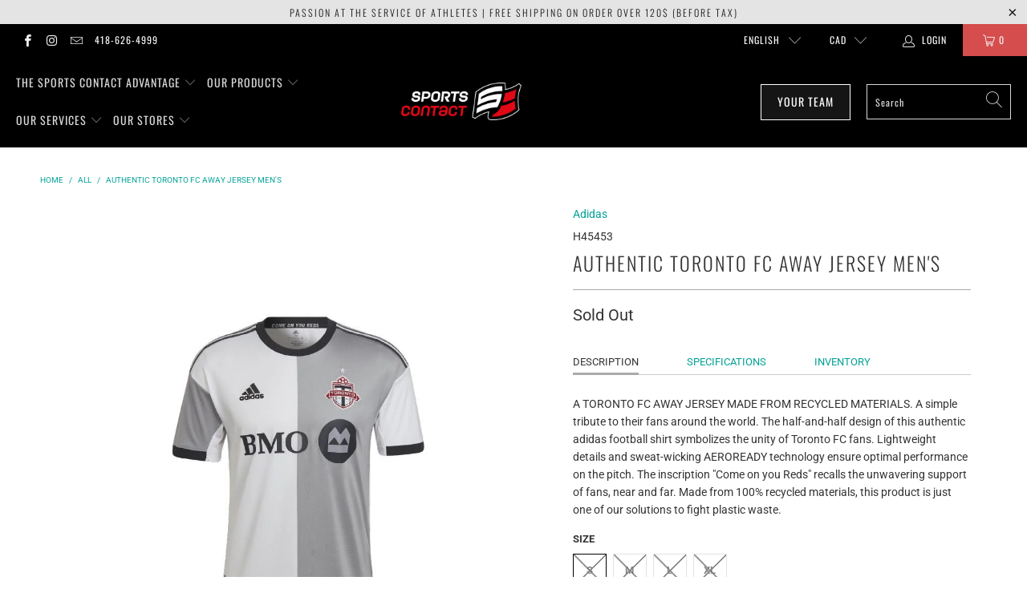

--- FILE ---
content_type: text/html; charset=utf-8
request_url: https://www.sportscontact.ca/products/authentic-toronto-fc-away-jersey-mens
body_size: 35251
content:


 <!DOCTYPE html>
<html lang="en"> <head> <meta name="facebook-domain-verification" content="ee3s2mu7j0bkvm9f5m6cafr3naxd6w" /> <meta charset="utf-8"> <meta http-equiv="cleartype" content="on"> <meta name="robots" content="index,follow"> <!-- Mobile Specific Metas --> <meta name="HandheldFriendly" content="True"> <meta name="MobileOptimized" content="320"> <meta name="viewport" content="width=device-width,initial-scale=1"> <meta name="theme-color" content="#ffffff"> <title>
      Authentic toronto fc away jersey men&#39;s - Sports Contact</title> <link rel="preconnect dns-prefetch" href="https://fonts.shopifycdn.com" /> <link rel="preconnect dns-prefetch" href="https://cdn.shopify.com" /> <link rel="preconnect dns-prefetch" href="https://v.shopify.com" /> <link rel="preconnect dns-prefetch" href="https://cdn.shopifycloud.com" /> <link rel="stylesheet" href="https://cdnjs.cloudflare.com/ajax/libs/fancybox/3.5.6/jquery.fancybox.css"> <!-- Stylesheets for Turbo "6.0.5" --> <link href="//www.sportscontact.ca/cdn/shop/t/9/assets/styles.scss.css?v=5114325841776663731762539360" rel="stylesheet" type="text/css" media="all" /> <script>
      window.lazySizesConfig = window.lazySizesConfig || {};

      lazySizesConfig.expand = 300;
      lazySizesConfig.loadHidden = false;

      /*! lazysizes - v4.1.4 */
      !function(a,b){var c=b(a,a.document);a.lazySizes=c,"object"==typeof module&&module.exports&&(module.exports=c)}(window,function(a,b){"use strict";if(b.getElementsByClassName){var c,d,e=b.documentElement,f=a.Date,g=a.HTMLPictureElement,h="addEventListener",i="getAttribute",j=a[h],k=a.setTimeout,l=a.requestAnimationFrame||k,m=a.requestIdleCallback,n=/^picture$/i,o=["load","error","lazyincluded","_lazyloaded"],p={},q=Array.prototype.forEach,r=function(a,b){return p[b]||(p[b]=new RegExp("(\\s|^)"+b+"(\\s|$)")),p[b].test(a[i]("class")||"")&&p[b]},s=function(a,b){r(a,b)||a.setAttribute("class",(a[i]("class")||"").trim()+" "+b)},t=function(a,b){var c;(c=r(a,b))&&a.setAttribute("class",(a[i]("class")||"").replace(c," "))},u=function(a,b,c){var d=c?h:"removeEventListener";c&&u(a,b),o.forEach(function(c){a[d](c,b)})},v=function(a,d,e,f,g){var h=b.createEvent("Event");return e||(e={}),e.instance=c,h.initEvent(d,!f,!g),h.detail=e,a.dispatchEvent(h),h},w=function(b,c){var e;!g&&(e=a.picturefill||d.pf)?(c&&c.src&&!b[i]("srcset")&&b.setAttribute("srcset",c.src),e({reevaluate:!0,elements:[b]})):c&&c.src&&(b.src=c.src)},x=function(a,b){return(getComputedStyle(a,null)||{})[b]},y=function(a,b,c){for(c=c||a.offsetWidth;c<d.minSize&&b&&!a._lazysizesWidth;)c=b.offsetWidth,b=b.parentNode;return c},z=function(){var a,c,d=[],e=[],f=d,g=function(){var b=f;for(f=d.length?e:d,a=!0,c=!1;b.length;)b.shift()();a=!1},h=function(d,e){a&&!e?d.apply(this,arguments):(f.push(d),c||(c=!0,(b.hidden?k:l)(g)))};return h._lsFlush=g,h}(),A=function(a,b){return b?function(){z(a)}:function(){var b=this,c=arguments;z(function(){a.apply(b,c)})}},B=function(a){var b,c=0,e=d.throttleDelay,g=d.ricTimeout,h=function(){b=!1,c=f.now(),a()},i=m&&g>49?function(){m(h,{timeout:g}),g!==d.ricTimeout&&(g=d.ricTimeout)}:A(function(){k(h)},!0);return function(a){var d;(a=a===!0)&&(g=33),b||(b=!0,d=e-(f.now()-c),0>d&&(d=0),a||9>d?i():k(i,d))}},C=function(a){var b,c,d=99,e=function(){b=null,a()},g=function(){var a=f.now()-c;d>a?k(g,d-a):(m||e)(e)};return function(){c=f.now(),b||(b=k(g,d))}};!function(){var b,c={lazyClass:"lazyload",loadedClass:"lazyloaded",loadingClass:"lazyloading",preloadClass:"lazypreload",errorClass:"lazyerror",autosizesClass:"lazyautosizes",srcAttr:"data-src",srcsetAttr:"data-srcset",sizesAttr:"data-sizes",minSize:40,customMedia:{},init:!0,expFactor:1.5,hFac:.8,loadMode:2,loadHidden:!0,ricTimeout:0,throttleDelay:125};d=a.lazySizesConfig||a.lazysizesConfig||{};for(b in c)b in d||(d[b]=c[b]);a.lazySizesConfig=d,k(function(){d.init&&F()})}();var D=function(){var g,l,m,o,p,y,D,F,G,H,I,J,K,L,M=/^img$/i,N=/^iframe$/i,O="onscroll"in a&&!/(gle|ing)bot/.test(navigator.userAgent),P=0,Q=0,R=0,S=-1,T=function(a){R--,a&&a.target&&u(a.target,T),(!a||0>R||!a.target)&&(R=0)},U=function(a,c){var d,f=a,g="hidden"==x(b.body,"visibility")||"hidden"!=x(a.parentNode,"visibility")&&"hidden"!=x(a,"visibility");for(F-=c,I+=c,G-=c,H+=c;g&&(f=f.offsetParent)&&f!=b.body&&f!=e;)g=(x(f,"opacity")||1)>0,g&&"visible"!=x(f,"overflow")&&(d=f.getBoundingClientRect(),g=H>d.left&&G<d.right&&I>d.top-1&&F<d.bottom+1);return g},V=function(){var a,f,h,j,k,m,n,p,q,r=c.elements;if((o=d.loadMode)&&8>R&&(a=r.length)){f=0,S++,null==K&&("expand"in d||(d.expand=e.clientHeight>500&&e.clientWidth>500?500:370),J=d.expand,K=J*d.expFactor),K>Q&&1>R&&S>2&&o>2&&!b.hidden?(Q=K,S=0):Q=o>1&&S>1&&6>R?J:P;for(;a>f;f++)if(r[f]&&!r[f]._lazyRace)if(O)if((p=r[f][i]("data-expand"))&&(m=1*p)||(m=Q),q!==m&&(y=innerWidth+m*L,D=innerHeight+m,n=-1*m,q=m),h=r[f].getBoundingClientRect(),(I=h.bottom)>=n&&(F=h.top)<=D&&(H=h.right)>=n*L&&(G=h.left)<=y&&(I||H||G||F)&&(d.loadHidden||"hidden"!=x(r[f],"visibility"))&&(l&&3>R&&!p&&(3>o||4>S)||U(r[f],m))){if(ba(r[f]),k=!0,R>9)break}else!k&&l&&!j&&4>R&&4>S&&o>2&&(g[0]||d.preloadAfterLoad)&&(g[0]||!p&&(I||H||G||F||"auto"!=r[f][i](d.sizesAttr)))&&(j=g[0]||r[f]);else ba(r[f]);j&&!k&&ba(j)}},W=B(V),X=function(a){s(a.target,d.loadedClass),t(a.target,d.loadingClass),u(a.target,Z),v(a.target,"lazyloaded")},Y=A(X),Z=function(a){Y({target:a.target})},$=function(a,b){try{a.contentWindow.location.replace(b)}catch(c){a.src=b}},_=function(a){var b,c=a[i](d.srcsetAttr);(b=d.customMedia[a[i]("data-media")||a[i]("media")])&&a.setAttribute("media",b),c&&a.setAttribute("srcset",c)},aa=A(function(a,b,c,e,f){var g,h,j,l,o,p;(o=v(a,"lazybeforeunveil",b)).defaultPrevented||(e&&(c?s(a,d.autosizesClass):a.setAttribute("sizes",e)),h=a[i](d.srcsetAttr),g=a[i](d.srcAttr),f&&(j=a.parentNode,l=j&&n.test(j.nodeName||"")),p=b.firesLoad||"src"in a&&(h||g||l),o={target:a},p&&(u(a,T,!0),clearTimeout(m),m=k(T,2500),s(a,d.loadingClass),u(a,Z,!0)),l&&q.call(j.getElementsByTagName("source"),_),h?a.setAttribute("srcset",h):g&&!l&&(N.test(a.nodeName)?$(a,g):a.src=g),f&&(h||l)&&w(a,{src:g})),a._lazyRace&&delete a._lazyRace,t(a,d.lazyClass),z(function(){(!p||a.complete&&a.naturalWidth>1)&&(p?T(o):R--,X(o))},!0)}),ba=function(a){var b,c=M.test(a.nodeName),e=c&&(a[i](d.sizesAttr)||a[i]("sizes")),f="auto"==e;(!f&&l||!c||!a[i]("src")&&!a.srcset||a.complete||r(a,d.errorClass)||!r(a,d.lazyClass))&&(b=v(a,"lazyunveilread").detail,f&&E.updateElem(a,!0,a.offsetWidth),a._lazyRace=!0,R++,aa(a,b,f,e,c))},ca=function(){if(!l){if(f.now()-p<999)return void k(ca,999);var a=C(function(){d.loadMode=3,W()});l=!0,d.loadMode=3,W(),j("scroll",function(){3==d.loadMode&&(d.loadMode=2),a()},!0)}};return{_:function(){p=f.now(),c.elements=b.getElementsByClassName(d.lazyClass),g=b.getElementsByClassName(d.lazyClass+" "+d.preloadClass),L=d.hFac,j("scroll",W,!0),j("resize",W,!0),a.MutationObserver?new MutationObserver(W).observe(e,{childList:!0,subtree:!0,attributes:!0}):(e[h]("DOMNodeInserted",W,!0),e[h]("DOMAttrModified",W,!0),setInterval(W,999)),j("hashchange",W,!0),["focus","mouseover","click","load","transitionend","animationend","webkitAnimationEnd"].forEach(function(a){b[h](a,W,!0)}),/d$|^c/.test(b.readyState)?ca():(j("load",ca),b[h]("DOMContentLoaded",W),k(ca,2e4)),c.elements.length?(V(),z._lsFlush()):W()},checkElems:W,unveil:ba}}(),E=function(){var a,c=A(function(a,b,c,d){var e,f,g;if(a._lazysizesWidth=d,d+="px",a.setAttribute("sizes",d),n.test(b.nodeName||""))for(e=b.getElementsByTagName("source"),f=0,g=e.length;g>f;f++)e[f].setAttribute("sizes",d);c.detail.dataAttr||w(a,c.detail)}),e=function(a,b,d){var e,f=a.parentNode;f&&(d=y(a,f,d),e=v(a,"lazybeforesizes",{width:d,dataAttr:!!b}),e.defaultPrevented||(d=e.detail.width,d&&d!==a._lazysizesWidth&&c(a,f,e,d)))},f=function(){var b,c=a.length;if(c)for(b=0;c>b;b++)e(a[b])},g=C(f);return{_:function(){a=b.getElementsByClassName(d.autosizesClass),j("resize",g)},checkElems:g,updateElem:e}}(),F=function(){F.i||(F.i=!0,E._(),D._())};return c={cfg:d,autoSizer:E,loader:D,init:F,uP:w,aC:s,rC:t,hC:r,fire:v,gW:y,rAF:z}}});

      /*! lazysizes - v4.1.4 */
      !function(a,b){var c=function(){b(a.lazySizes),a.removeEventListener("lazyunveilread",c,!0)};b=b.bind(null,a,a.document),"object"==typeof module&&module.exports?b(require("lazysizes")):a.lazySizes?c():a.addEventListener("lazyunveilread",c,!0)}(window,function(a,b,c){"use strict";function d(){this.ratioElems=b.getElementsByClassName("lazyaspectratio"),this._setupEvents(),this.processImages()}if(a.addEventListener){var e,f,g,h=Array.prototype.forEach,i=/^picture$/i,j="data-aspectratio",k="img["+j+"]",l=function(b){return a.matchMedia?(l=function(a){return!a||(matchMedia(a)||{}).matches})(b):a.Modernizr&&Modernizr.mq?!b||Modernizr.mq(b):!b},m=c.aC,n=c.rC,o=c.cfg;d.prototype={_setupEvents:function(){var a=this,c=function(b){b.naturalWidth<36?a.addAspectRatio(b,!0):a.removeAspectRatio(b,!0)},d=function(){a.processImages()};b.addEventListener("load",function(a){a.target.getAttribute&&a.target.getAttribute(j)&&c(a.target)},!0),addEventListener("resize",function(){var b,d=function(){h.call(a.ratioElems,c)};return function(){clearTimeout(b),b=setTimeout(d,99)}}()),b.addEventListener("DOMContentLoaded",d),addEventListener("load",d)},processImages:function(a){var c,d;a||(a=b),c="length"in a&&!a.nodeName?a:a.querySelectorAll(k);for(d=0;d<c.length;d++)c[d].naturalWidth>36?this.removeAspectRatio(c[d]):this.addAspectRatio(c[d])},getSelectedRatio:function(a){var b,c,d,e,f,g=a.parentNode;if(g&&i.test(g.nodeName||""))for(d=g.getElementsByTagName("source"),b=0,c=d.length;c>b;b++)if(e=d[b].getAttribute("data-media")||d[b].getAttribute("media"),o.customMedia[e]&&(e=o.customMedia[e]),l(e)){f=d[b].getAttribute(j);break}return f||a.getAttribute(j)||""},parseRatio:function(){var a=/^\s*([+\d\.]+)(\s*[\/x]\s*([+\d\.]+))?\s*$/,b={};return function(c){var d;return!b[c]&&(d=c.match(a))&&(d[3]?b[c]=d[1]/d[3]:b[c]=1*d[1]),b[c]}}(),addAspectRatio:function(b,c){var d,e=b.offsetWidth,f=b.offsetHeight;return c||m(b,"lazyaspectratio"),36>e&&0>=f?void((e||f&&a.console)&&console.log("Define width or height of image, so we can calculate the other dimension")):(d=this.getSelectedRatio(b),d=this.parseRatio(d),void(d&&(e?b.style.height=e/d+"px":b.style.width=f*d+"px")))},removeAspectRatio:function(a){n(a,"lazyaspectratio"),a.style.height="",a.style.width="",a.removeAttribute(j)}},f=function(){g=a.jQuery||a.Zepto||a.shoestring||a.$,g&&g.fn&&!g.fn.imageRatio&&g.fn.filter&&g.fn.add&&g.fn.find?g.fn.imageRatio=function(){return e.processImages(this.find(k).add(this.filter(k))),this}:g=!1},f(),setTimeout(f),e=new d,a.imageRatio=e,"object"==typeof module&&module.exports?module.exports=e:"function"==typeof define&&define.amd&&define(e)}});

        /*! lazysizes - v4.1.5 */
        !function(a,b){var c=function(){b(a.lazySizes),a.removeEventListener("lazyunveilread",c,!0)};b=b.bind(null,a,a.document),"object"==typeof module&&module.exports?b(require("lazysizes")):a.lazySizes?c():a.addEventListener("lazyunveilread",c,!0)}(window,function(a,b,c){"use strict";if(a.addEventListener){var d=/\s+/g,e=/\s*\|\s+|\s+\|\s*/g,f=/^(.+?)(?:\s+\[\s*(.+?)\s*\])(?:\s+\[\s*(.+?)\s*\])?$/,g=/^\s*\(*\s*type\s*:\s*(.+?)\s*\)*\s*$/,h=/\(|\)|'/,i={contain:1,cover:1},j=function(a){var b=c.gW(a,a.parentNode);return(!a._lazysizesWidth||b>a._lazysizesWidth)&&(a._lazysizesWidth=b),a._lazysizesWidth},k=function(a){var b;return b=(getComputedStyle(a)||{getPropertyValue:function(){}}).getPropertyValue("background-size"),!i[b]&&i[a.style.backgroundSize]&&(b=a.style.backgroundSize),b},l=function(a,b){if(b){var c=b.match(g);c&&c[1]?a.setAttribute("type",c[1]):a.setAttribute("media",lazySizesConfig.customMedia[b]||b)}},m=function(a,c,g){var h=b.createElement("picture"),i=c.getAttribute(lazySizesConfig.sizesAttr),j=c.getAttribute("data-ratio"),k=c.getAttribute("data-optimumx");c._lazybgset&&c._lazybgset.parentNode==c&&c.removeChild(c._lazybgset),Object.defineProperty(g,"_lazybgset",{value:c,writable:!0}),Object.defineProperty(c,"_lazybgset",{value:h,writable:!0}),a=a.replace(d," ").split(e),h.style.display="none",g.className=lazySizesConfig.lazyClass,1!=a.length||i||(i="auto"),a.forEach(function(a){var c,d=b.createElement("source");i&&"auto"!=i&&d.setAttribute("sizes",i),(c=a.match(f))?(d.setAttribute(lazySizesConfig.srcsetAttr,c[1]),l(d,c[2]),l(d,c[3])):d.setAttribute(lazySizesConfig.srcsetAttr,a),h.appendChild(d)}),i&&(g.setAttribute(lazySizesConfig.sizesAttr,i),c.removeAttribute(lazySizesConfig.sizesAttr),c.removeAttribute("sizes")),k&&g.setAttribute("data-optimumx",k),j&&g.setAttribute("data-ratio",j),h.appendChild(g),c.appendChild(h)},n=function(a){if(a.target._lazybgset){var b=a.target,d=b._lazybgset,e=b.currentSrc||b.src;if(e){var f=c.fire(d,"bgsetproxy",{src:e,useSrc:h.test(e)?JSON.stringify(e):e});f.defaultPrevented||(d.style.backgroundImage="url("+f.detail.useSrc+")")}b._lazybgsetLoading&&(c.fire(d,"_lazyloaded",{},!1,!0),delete b._lazybgsetLoading)}};addEventListener("lazybeforeunveil",function(a){var d,e,f;!a.defaultPrevented&&(d=a.target.getAttribute("data-bgset"))&&(f=a.target,e=b.createElement("img"),e.alt="",e._lazybgsetLoading=!0,a.detail.firesLoad=!0,m(d,f,e),setTimeout(function(){c.loader.unveil(e),c.rAF(function(){c.fire(e,"_lazyloaded",{},!0,!0),e.complete&&n({target:e})})}))}),b.addEventListener("load",n,!0),a.addEventListener("lazybeforesizes",function(a){if(a.detail.instance==c&&a.target._lazybgset&&a.detail.dataAttr){var b=a.target._lazybgset,d=k(b);i[d]&&(a.target._lazysizesParentFit=d,c.rAF(function(){a.target.setAttribute("data-parent-fit",d),a.target._lazysizesParentFit&&delete a.target._lazysizesParentFit}))}},!0),b.documentElement.addEventListener("lazybeforesizes",function(a){!a.defaultPrevented&&a.target._lazybgset&&a.detail.instance==c&&(a.detail.width=j(a.target._lazybgset))})}});</script> <meta name="description" content="A TORONTO FC AWAY JERSEY MADE FROM RECYCLED MATERIALS. A simple tribute to their fans around the world. The half-and-half design of this authentic adidas football shirt symbolizes the unity of Toronto FC fans. Lightweight details and sweat-wicking AEROREADY technology ensure optimal performance on the pitch. The inscri" /> <link rel="shortcut icon" type="image/x-icon" href="//www.sportscontact.ca/cdn/shop/files/Icone_SC_copie_180x180.png?v=1613767037"> <link rel="apple-touch-icon" href="//www.sportscontact.ca/cdn/shop/files/Icone_SC_copie_180x180.png?v=1613767037"/> <link rel="apple-touch-icon" sizes="57x57" href="//www.sportscontact.ca/cdn/shop/files/Icone_SC_copie_57x57.png?v=1613767037"/> <link rel="apple-touch-icon" sizes="60x60" href="//www.sportscontact.ca/cdn/shop/files/Icone_SC_copie_60x60.png?v=1613767037"/> <link rel="apple-touch-icon" sizes="72x72" href="//www.sportscontact.ca/cdn/shop/files/Icone_SC_copie_72x72.png?v=1613767037"/> <link rel="apple-touch-icon" sizes="76x76" href="//www.sportscontact.ca/cdn/shop/files/Icone_SC_copie_76x76.png?v=1613767037"/> <link rel="apple-touch-icon" sizes="114x114" href="//www.sportscontact.ca/cdn/shop/files/Icone_SC_copie_114x114.png?v=1613767037"/> <link rel="apple-touch-icon" sizes="180x180" href="//www.sportscontact.ca/cdn/shop/files/Icone_SC_copie_180x180.png?v=1613767037"/> <link rel="apple-touch-icon" sizes="228x228" href="//www.sportscontact.ca/cdn/shop/files/Icone_SC_copie_228x228.png?v=1613767037"/> <link rel="canonical" href="https://www.sportscontact.ca/products/authentic-toronto-fc-away-jersey-mens" /> <script>window.performance && window.performance.mark && window.performance.mark('shopify.content_for_header.start');</script><meta name="google-site-verification" content="xtzJ0vAlnunabWC3RNeswFJEg6Y_s6pWZae1Ge-ygqo">
<meta name="facebook-domain-verification" content="cdp8p7kcqa1h1pz4l89q3k50fg3wak">
<meta id="shopify-digital-wallet" name="shopify-digital-wallet" content="/32927678597/digital_wallets/dialog">
<meta name="shopify-checkout-api-token" content="b9873bc82a5d1d6333b6ea14a36d4a18">
<meta id="in-context-paypal-metadata" data-shop-id="32927678597" data-venmo-supported="false" data-environment="production" data-locale="en_US" data-paypal-v4="true" data-currency="CAD">
<link rel="alternate" hreflang="x-default" href="https://www.sportscontact.ca/products/authentic-toronto-fc-away-jersey-mens">
<link rel="alternate" hreflang="en" href="https://www.sportscontact.ca/products/authentic-toronto-fc-away-jersey-mens">
<link rel="alternate" hreflang="fr" href="https://www.sportscontact.ca/fr/products/authentic-toronto-fc-away-jersey-mens">
<link rel="alternate" type="application/json+oembed" href="https://www.sportscontact.ca/products/authentic-toronto-fc-away-jersey-mens.oembed">
<script async="async" src="/checkouts/internal/preloads.js?locale=en-CA"></script>
<link rel="preconnect" href="https://shop.app" crossorigin="anonymous">
<script async="async" src="https://shop.app/checkouts/internal/preloads.js?locale=en-CA&shop_id=32927678597" crossorigin="anonymous"></script>
<script id="apple-pay-shop-capabilities" type="application/json">{"shopId":32927678597,"countryCode":"CA","currencyCode":"CAD","merchantCapabilities":["supports3DS"],"merchantId":"gid:\/\/shopify\/Shop\/32927678597","merchantName":"Sports Contact","requiredBillingContactFields":["postalAddress","email","phone"],"requiredShippingContactFields":["postalAddress","email","phone"],"shippingType":"shipping","supportedNetworks":["visa","masterCard","interac"],"total":{"type":"pending","label":"Sports Contact","amount":"1.00"},"shopifyPaymentsEnabled":true,"supportsSubscriptions":true}</script>
<script id="shopify-features" type="application/json">{"accessToken":"b9873bc82a5d1d6333b6ea14a36d4a18","betas":["rich-media-storefront-analytics"],"domain":"www.sportscontact.ca","predictiveSearch":true,"shopId":32927678597,"locale":"en"}</script>
<script>var Shopify = Shopify || {};
Shopify.shop = "sportscontactshop.myshopify.com";
Shopify.locale = "en";
Shopify.currency = {"active":"CAD","rate":"1.0"};
Shopify.country = "CA";
Shopify.theme = {"name":"DEV Turbo Portland - LICENSED - Nouveau Synchro","id":126247403653,"schema_name":"Turbo","schema_version":"6.0.5","theme_store_id":null,"role":"main"};
Shopify.theme.handle = "null";
Shopify.theme.style = {"id":null,"handle":null};
Shopify.cdnHost = "www.sportscontact.ca/cdn";
Shopify.routes = Shopify.routes || {};
Shopify.routes.root = "/";</script>
<script type="module">!function(o){(o.Shopify=o.Shopify||{}).modules=!0}(window);</script>
<script>!function(o){function n(){var o=[];function n(){o.push(Array.prototype.slice.apply(arguments))}return n.q=o,n}var t=o.Shopify=o.Shopify||{};t.loadFeatures=n(),t.autoloadFeatures=n()}(window);</script>
<script>
  window.ShopifyPay = window.ShopifyPay || {};
  window.ShopifyPay.apiHost = "shop.app\/pay";
  window.ShopifyPay.redirectState = null;
</script>
<script id="shop-js-analytics" type="application/json">{"pageType":"product"}</script>
<script defer="defer" async type="module" src="//www.sportscontact.ca/cdn/shopifycloud/shop-js/modules/v2/client.init-shop-cart-sync_C5BV16lS.en.esm.js"></script>
<script defer="defer" async type="module" src="//www.sportscontact.ca/cdn/shopifycloud/shop-js/modules/v2/chunk.common_CygWptCX.esm.js"></script>
<script type="module">
  await import("//www.sportscontact.ca/cdn/shopifycloud/shop-js/modules/v2/client.init-shop-cart-sync_C5BV16lS.en.esm.js");
await import("//www.sportscontact.ca/cdn/shopifycloud/shop-js/modules/v2/chunk.common_CygWptCX.esm.js");

  window.Shopify.SignInWithShop?.initShopCartSync?.({"fedCMEnabled":true,"windoidEnabled":true});

</script>
<script>
  window.Shopify = window.Shopify || {};
  if (!window.Shopify.featureAssets) window.Shopify.featureAssets = {};
  window.Shopify.featureAssets['shop-js'] = {"shop-cart-sync":["modules/v2/client.shop-cart-sync_ZFArdW7E.en.esm.js","modules/v2/chunk.common_CygWptCX.esm.js"],"init-fed-cm":["modules/v2/client.init-fed-cm_CmiC4vf6.en.esm.js","modules/v2/chunk.common_CygWptCX.esm.js"],"shop-button":["modules/v2/client.shop-button_tlx5R9nI.en.esm.js","modules/v2/chunk.common_CygWptCX.esm.js"],"shop-cash-offers":["modules/v2/client.shop-cash-offers_DOA2yAJr.en.esm.js","modules/v2/chunk.common_CygWptCX.esm.js","modules/v2/chunk.modal_D71HUcav.esm.js"],"init-windoid":["modules/v2/client.init-windoid_sURxWdc1.en.esm.js","modules/v2/chunk.common_CygWptCX.esm.js"],"shop-toast-manager":["modules/v2/client.shop-toast-manager_ClPi3nE9.en.esm.js","modules/v2/chunk.common_CygWptCX.esm.js"],"init-shop-email-lookup-coordinator":["modules/v2/client.init-shop-email-lookup-coordinator_B8hsDcYM.en.esm.js","modules/v2/chunk.common_CygWptCX.esm.js"],"init-shop-cart-sync":["modules/v2/client.init-shop-cart-sync_C5BV16lS.en.esm.js","modules/v2/chunk.common_CygWptCX.esm.js"],"avatar":["modules/v2/client.avatar_BTnouDA3.en.esm.js"],"pay-button":["modules/v2/client.pay-button_FdsNuTd3.en.esm.js","modules/v2/chunk.common_CygWptCX.esm.js"],"init-customer-accounts":["modules/v2/client.init-customer-accounts_DxDtT_ad.en.esm.js","modules/v2/client.shop-login-button_C5VAVYt1.en.esm.js","modules/v2/chunk.common_CygWptCX.esm.js","modules/v2/chunk.modal_D71HUcav.esm.js"],"init-shop-for-new-customer-accounts":["modules/v2/client.init-shop-for-new-customer-accounts_ChsxoAhi.en.esm.js","modules/v2/client.shop-login-button_C5VAVYt1.en.esm.js","modules/v2/chunk.common_CygWptCX.esm.js","modules/v2/chunk.modal_D71HUcav.esm.js"],"shop-login-button":["modules/v2/client.shop-login-button_C5VAVYt1.en.esm.js","modules/v2/chunk.common_CygWptCX.esm.js","modules/v2/chunk.modal_D71HUcav.esm.js"],"init-customer-accounts-sign-up":["modules/v2/client.init-customer-accounts-sign-up_CPSyQ0Tj.en.esm.js","modules/v2/client.shop-login-button_C5VAVYt1.en.esm.js","modules/v2/chunk.common_CygWptCX.esm.js","modules/v2/chunk.modal_D71HUcav.esm.js"],"shop-follow-button":["modules/v2/client.shop-follow-button_Cva4Ekp9.en.esm.js","modules/v2/chunk.common_CygWptCX.esm.js","modules/v2/chunk.modal_D71HUcav.esm.js"],"checkout-modal":["modules/v2/client.checkout-modal_BPM8l0SH.en.esm.js","modules/v2/chunk.common_CygWptCX.esm.js","modules/v2/chunk.modal_D71HUcav.esm.js"],"lead-capture":["modules/v2/client.lead-capture_Bi8yE_yS.en.esm.js","modules/v2/chunk.common_CygWptCX.esm.js","modules/v2/chunk.modal_D71HUcav.esm.js"],"shop-login":["modules/v2/client.shop-login_D6lNrXab.en.esm.js","modules/v2/chunk.common_CygWptCX.esm.js","modules/v2/chunk.modal_D71HUcav.esm.js"],"payment-terms":["modules/v2/client.payment-terms_CZxnsJam.en.esm.js","modules/v2/chunk.common_CygWptCX.esm.js","modules/v2/chunk.modal_D71HUcav.esm.js"]};
</script>
<script>(function() {
  var isLoaded = false;
  function asyncLoad() {
    if (isLoaded) return;
    isLoaded = true;
    var urls = ["https:\/\/portal.zakeke.com\/Scripts\/integration\/shopify\/product.js?shop=sportscontactshop.myshopify.com","https:\/\/chimpstatic.com\/mcjs-connected\/js\/users\/812d5b216ecd39e9c88ae12de\/fde995b891eeb0bceda884761.js?shop=sportscontactshop.myshopify.com","\/\/cdn.shopify.com\/s\/files\/1\/0257\/0108\/9360\/t\/85\/assets\/usf-license.js?shop=sportscontactshop.myshopify.com","https:\/\/cdn.shopify.com\/s\/files\/1\/0248\/8772\/2031\/files\/transl8-loader_v2.1.9.js?v=1676318047\u0026shop=sportscontactshop.myshopify.com"];
    for (var i = 0; i <urls.length; i++) {
      var s = document.createElement('script');
      s.type = 'text/javascript';
      s.async = true;
      s.src = urls[i];
      var x = document.getElementsByTagName('script')[0];
      x.parentNode.insertBefore(s, x);
    }
  };
  if(window.attachEvent) {
    window.attachEvent('onload', asyncLoad);
  } else {
    window.addEventListener('load', asyncLoad, false);
  }
})();</script>
<script id="__st">var __st={"a":32927678597,"offset":-18000,"reqid":"b3ddc2c9-92aa-4d5b-a95f-89bbdc22620f-1768688655","pageurl":"www.sportscontact.ca\/products\/authentic-toronto-fc-away-jersey-mens","u":"ca6500b7e819","p":"product","rtyp":"product","rid":6831129788549};</script>
<script>window.ShopifyPaypalV4VisibilityTracking = true;</script>
<script id="captcha-bootstrap">!function(){'use strict';const t='contact',e='account',n='new_comment',o=[[t,t],['blogs',n],['comments',n],[t,'customer']],c=[[e,'customer_login'],[e,'guest_login'],[e,'recover_customer_password'],[e,'create_customer']],r=t=>t.map((([t,e])=>`form[action*='/${t}']:not([data-nocaptcha='true']) input[name='form_type'][value='${e}']`)).join(','),a=t=>()=>t?[...document.querySelectorAll(t)].map((t=>t.form)):[];function s(){const t=[...o],e=r(t);return a(e)}const i='password',u='form_key',d=['recaptcha-v3-token','g-recaptcha-response','h-captcha-response',i],f=()=>{try{return window.sessionStorage}catch{return}},m='__shopify_v',_=t=>t.elements[u];function p(t,e,n=!1){try{const o=window.sessionStorage,c=JSON.parse(o.getItem(e)),{data:r}=function(t){const{data:e,action:n}=t;return t[m]||n?{data:e,action:n}:{data:t,action:n}}(c);for(const[e,n]of Object.entries(r))t.elements[e]&&(t.elements[e].value=n);n&&o.removeItem(e)}catch(o){console.error('form repopulation failed',{error:o})}}const l='form_type',E='cptcha';function T(t){t.dataset[E]=!0}const w=window,h=w.document,L='Shopify',v='ce_forms',y='captcha';let A=!1;((t,e)=>{const n=(g='f06e6c50-85a8-45c8-87d0-21a2b65856fe',I='https://cdn.shopify.com/shopifycloud/storefront-forms-hcaptcha/ce_storefront_forms_captcha_hcaptcha.v1.5.2.iife.js',D={infoText:'Protected by hCaptcha',privacyText:'Privacy',termsText:'Terms'},(t,e,n)=>{const o=w[L][v],c=o.bindForm;if(c)return c(t,g,e,D).then(n);var r;o.q.push([[t,g,e,D],n]),r=I,A||(h.body.append(Object.assign(h.createElement('script'),{id:'captcha-provider',async:!0,src:r})),A=!0)});var g,I,D;w[L]=w[L]||{},w[L][v]=w[L][v]||{},w[L][v].q=[],w[L][y]=w[L][y]||{},w[L][y].protect=function(t,e){n(t,void 0,e),T(t)},Object.freeze(w[L][y]),function(t,e,n,w,h,L){const[v,y,A,g]=function(t,e,n){const i=e?o:[],u=t?c:[],d=[...i,...u],f=r(d),m=r(i),_=r(d.filter((([t,e])=>n.includes(e))));return[a(f),a(m),a(_),s()]}(w,h,L),I=t=>{const e=t.target;return e instanceof HTMLFormElement?e:e&&e.form},D=t=>v().includes(t);t.addEventListener('submit',(t=>{const e=I(t);if(!e)return;const n=D(e)&&!e.dataset.hcaptchaBound&&!e.dataset.recaptchaBound,o=_(e),c=g().includes(e)&&(!o||!o.value);(n||c)&&t.preventDefault(),c&&!n&&(function(t){try{if(!f())return;!function(t){const e=f();if(!e)return;const n=_(t);if(!n)return;const o=n.value;o&&e.removeItem(o)}(t);const e=Array.from(Array(32),(()=>Math.random().toString(36)[2])).join('');!function(t,e){_(t)||t.append(Object.assign(document.createElement('input'),{type:'hidden',name:u})),t.elements[u].value=e}(t,e),function(t,e){const n=f();if(!n)return;const o=[...t.querySelectorAll(`input[type='${i}']`)].map((({name:t})=>t)),c=[...d,...o],r={};for(const[a,s]of new FormData(t).entries())c.includes(a)||(r[a]=s);n.setItem(e,JSON.stringify({[m]:1,action:t.action,data:r}))}(t,e)}catch(e){console.error('failed to persist form',e)}}(e),e.submit())}));const S=(t,e)=>{t&&!t.dataset[E]&&(n(t,e.some((e=>e===t))),T(t))};for(const o of['focusin','change'])t.addEventListener(o,(t=>{const e=I(t);D(e)&&S(e,y())}));const B=e.get('form_key'),M=e.get(l),P=B&&M;t.addEventListener('DOMContentLoaded',(()=>{const t=y();if(P)for(const e of t)e.elements[l].value===M&&p(e,B);[...new Set([...A(),...v().filter((t=>'true'===t.dataset.shopifyCaptcha))])].forEach((e=>S(e,t)))}))}(h,new URLSearchParams(w.location.search),n,t,e,['guest_login'])})(!0,!0)}();</script>
<script integrity="sha256-4kQ18oKyAcykRKYeNunJcIwy7WH5gtpwJnB7kiuLZ1E=" data-source-attribution="shopify.loadfeatures" defer="defer" src="//www.sportscontact.ca/cdn/shopifycloud/storefront/assets/storefront/load_feature-a0a9edcb.js" crossorigin="anonymous"></script>
<script crossorigin="anonymous" defer="defer" src="//www.sportscontact.ca/cdn/shopifycloud/storefront/assets/shopify_pay/storefront-65b4c6d7.js?v=20250812"></script>
<script data-source-attribution="shopify.dynamic_checkout.dynamic.init">var Shopify=Shopify||{};Shopify.PaymentButton=Shopify.PaymentButton||{isStorefrontPortableWallets:!0,init:function(){window.Shopify.PaymentButton.init=function(){};var t=document.createElement("script");t.src="https://www.sportscontact.ca/cdn/shopifycloud/portable-wallets/latest/portable-wallets.en.js",t.type="module",document.head.appendChild(t)}};
</script>
<script data-source-attribution="shopify.dynamic_checkout.buyer_consent">
  function portableWalletsHideBuyerConsent(e){var t=document.getElementById("shopify-buyer-consent"),n=document.getElementById("shopify-subscription-policy-button");t&&n&&(t.classList.add("hidden"),t.setAttribute("aria-hidden","true"),n.removeEventListener("click",e))}function portableWalletsShowBuyerConsent(e){var t=document.getElementById("shopify-buyer-consent"),n=document.getElementById("shopify-subscription-policy-button");t&&n&&(t.classList.remove("hidden"),t.removeAttribute("aria-hidden"),n.addEventListener("click",e))}window.Shopify?.PaymentButton&&(window.Shopify.PaymentButton.hideBuyerConsent=portableWalletsHideBuyerConsent,window.Shopify.PaymentButton.showBuyerConsent=portableWalletsShowBuyerConsent);
</script>
<script data-source-attribution="shopify.dynamic_checkout.cart.bootstrap">document.addEventListener("DOMContentLoaded",(function(){function t(){return document.querySelector("shopify-accelerated-checkout-cart, shopify-accelerated-checkout")}if(t())Shopify.PaymentButton.init();else{new MutationObserver((function(e,n){t()&&(Shopify.PaymentButton.init(),n.disconnect())})).observe(document.body,{childList:!0,subtree:!0})}}));
</script>
<link id="shopify-accelerated-checkout-styles" rel="stylesheet" media="screen" href="https://www.sportscontact.ca/cdn/shopifycloud/portable-wallets/latest/accelerated-checkout-backwards-compat.css" crossorigin="anonymous">
<style id="shopify-accelerated-checkout-cart">
        #shopify-buyer-consent {
  margin-top: 1em;
  display: inline-block;
  width: 100%;
}

#shopify-buyer-consent.hidden {
  display: none;
}

#shopify-subscription-policy-button {
  background: none;
  border: none;
  padding: 0;
  text-decoration: underline;
  font-size: inherit;
  cursor: pointer;
}

#shopify-subscription-policy-button::before {
  box-shadow: none;
}

      </style>

<script>window.performance && window.performance.mark && window.performance.mark('shopify.content_for_header.end');</script>
<script>window._usfTheme={
    id:88369168517,
    name:"Turbo",
    version:"6.0.5",
    vendor:"Out of the Sandbox",
    applied:1,
    assetUrl:"//www.sportscontact.ca/cdn/shop/t/9/assets/usf-boot.js?v=78370271696638858071737037394"
};
window._usfCustomerTags = null;
window.usf = { settings: {"online":1,"version":"1.0.2.4112","shop":"sportscontactshop.myshopify.com","siteId":"dcde6eb5-22dd-4d10-a1c0-7acb33fd4239","resUrl":"//cdn.shopify.com/s/files/1/0257/0108/9360/t/85/assets/","analyticsApiUrl":"https://svc-1000-analytics-usf.hotyon.com/set","searchSvcUrl":"https://svc-1000-usf.hotyon.com/","enabledPlugins":[],"showGotoTop":1,"mobileBreakpoint":767,"decimals":2,"useTrailingZeros":1,"decimalDisplay":".","thousandSeparator":",","currency":"CAD","priceLongFormat":"{0} $ CAD","priceFormat":"{0} $","plugins":{},"revision":86784752,"filters":{"filtersHorzStyle":"default","filtersHorzPosition":"left","filtersMobileStyle":"default"},"instantSearch":{"online":1,"searchBoxSelector":"input[name=q]","numOfSuggestions":6,"numOfProductMatches":6,"numOfCollections":4,"numOfPages":4,"layout":"two-columns","productDisplayType":"list","productColumnPosition":"left","productsPerRow":2,"showPopularProducts":1,"numOfPopularProducts":6,"numOfRecentSearches":5},"search":{"sortFields":["-date","price","","title","-title","date","-discount","-price"],"searchResultsUrl":"/pages/search-results","more":"more","itemsPerPage":28,"imageSizeType":"fixed","imageSize":"600,350","showSearchInputOnSearchPage":1,"showAltImage":1,"showVendor":1,"showSale":1,"showSoldOut":1,"canChangeUrl":1},"collections":{"collectionsPageUrl":"/pages/collections"},"filterNavigation":{"showFilterArea":1,"showProductCount":1},"translation_en":{"search":"Search","latestSearches":"Latest searches","popularSearches":"Popular searches","viewAllResultsFor":"view all results for <span class=\"usf-highlight\">{0}</span>","viewAllResults":"view all results","noMatchesFoundFor":"No matches found for \"<b>{0}</b>\". Please try again with a different term.","productSearchResultWithTermSummary":"<b>{0}</b> results for '<b>{1}</b>'","productSearchResultSummary":"<b>{0}</b> products","productSearchNoResults":"<h2>No matching for '<b>{0}</b>'.</h2><p>But don't give up – check the filters, spelling or try less specific search terms.</p>","productSearchNoResultsEmptyTerm":"<h2>No results found.</h2><p>But don't give up – check the filters or try less specific terms.</p>","clearAll":"Clear all","clear":"Clear","clearAllFilters":"Clear all filters","clearFiltersBy":"Clear filters by {0}","filterBy":"Filter by {0}","sort":"Sort","sortBy_r":"Relevance","sortBy_title":"Title: A-Z","sortBy_-title":"Title: Z-A","sortBy_date":"Date: Old to New","sortBy_-date":"Date: New to Old","sortBy_price":"Price: Low to High","sortBy_-price":"Price: High to Low","sortBy_percentSale":"Percent sales: Low to High","sortBy_-percentSale":"Percent sales: High to Low","sortBy_-discount":"Discount: High to Low","sortBy_bestselling":"Best selling","sortBy_-available":"Inventory: High to Low","sortBy_producttype":"Product Type: A-Z","sortBy_-producttype":"Product Type: Z-A","sortBy_random":"Random","filters":"Filters","filterOptions":"Filter options","clearFilterOptions":"Clear all filter options","youHaveViewed":"You've viewed {0} of {1} products","loadMore":"Load more","loadPrev":"Load previous","productMatches":"Product matches","trending":"Trending","didYouMean":"Sorry, nothing found for '<b>{0}</b>'.<br>Did you mean '<b>{1}</b>'?","searchSuggestions":"Search suggestions","popularSearch":"Popular search","quantity":"Quantity","selectedVariantNotAvailable":"The selected variant is not available.","addToCart":"Add to cart","seeFullDetails":"See full details","chooseOptions":"Choose options","quickView":"Quick view","sale":"Rabais","save":"Save","soldOut":"Sold out","viewItems":"View items","more":"More","all":"All","prevPage":"Previous page","gotoPage":"Go to page {0}","nextPage":"Next page","from":"From","collections":"Collections","pages":"Pages","sortBy_":"Relevance","sortBy_option:Colour":"Colour: A-Z","sortBy_-option:Colour":"Colour: Z-A","sortBy_option:Size":"Size: A-Z","sortBy_-option:Size":"Size: Z-A","sortBy_option:Title":"Title: A-Z","sortBy_-option:Title":"Title: Z-A","sortBy_varMetafield:MyNamespace.MyKey1":"MyNamespace.MyKey1: A-Z","sortBy_-varMetafield:MyNamespace.MyKey1":"MyNamespace.MyKey1: Z-A","sortBy_option:#7 (29.5'')":"#7 (29.5''): A-Z","sortBy_-option:#7 (29.5'')":"#7 (29.5''): Z-A","sortBy_option:#6 (28.5'')":"#6 (28.5''): A-Z","sortBy_-option:#6 (28.5'')":"#6 (28.5''): Z-A","sortBy_option:#5 (27.5'')":"#5 (27.5''): A-Z","sortBy_-option:#5 (27.5'')":"#5 (27.5''): Z-A","sortBy_option:#7 (29.5&apos;&apos;)":"#7 (29.5&apos;&apos;): A-Z","sortBy_-option:#7 (29.5&apos;&apos;)":"#7 (29.5&apos;&apos;): Z-A","sortBy_option:#5 (27.5&apos;&apos;)":"#5 (27.5&apos;&apos;): A-Z","sortBy_-option:#5 (27.5&apos;&apos;)":"#5 (27.5&apos;&apos;): Z-A","sortBy_option:#6 (28.5&apos;&apos;)":"#6 (28.5&apos;&apos;): A-Z","sortBy_-option:#6 (28.5&apos;&apos;)":"#6 (28.5&apos;&apos;): Z-A"},"translation_fr":{"search":"Search","latestSearches":"Latest searches","popularSearches":"Popular searches","viewAllResultsFor":"voir les résultats pour <span class=\"usf-highlight\">{0}</span>","viewAllResults":"view all results","noMatchesFoundFor":"Pas de correspondance pour \"<b>{0}</b>\". Please try again with a different term.","productSearchResultWithTermSummary":"<b>{0}</b> résultats pour  '<b>{1}</b>'","productSearchResultSummary":"<b>{0}</b> produits","productSearchNoResults":"<h2>Pas de correspondance '<b>{0}</b>'.</h2><p>But don't give up – check the filters, spelling or try less specific search terms.</p>","productSearchNoResultsEmptyTerm":"<h2>Pas de résultat.</h2><p>But don't give up – check the filters or try less specific terms.</p>","clearAll":"Tout effacer","clear":"Effacer","clearAllFilters":"Clear all filters","clearFiltersBy":"Clear filters by {0}","filterBy":"Filter by {0}","sort":"Sort","sortBy_r":"Relevance","sortBy_title":"Nom: A-Z","sortBy_-title":"Nom: Z-A","sortBy_date":"Date: Nouveautés en dernier","sortBy_-date":"Date: Nouveautés en premier","sortBy_price":"Prix: plus économique vers plus élevé","sortBy_-price":"Prix: plus élevé vers plus économique","sortBy_percentSale":"Percent sales: Low to High","sortBy_-percentSale":"Percent sales: High to Low","sortBy_-discount":"Rabais: High to Low","sortBy_bestselling":"Meilleurs vendeurs","sortBy_-available":"Inventaire: High to Low","sortBy_producttype":"Product Type: A-Z","sortBy_-producttype":"Product Type: Z-A","sortBy_random":"Random","filters":"Filtres","filterOptions":"Option des filtres","clearFilterOptions":"Clear all filter options","youHaveViewed":"Vous avez vu {0} de {1} produits","loadMore":"Plus","loadPrev":"Load previous","productMatches":"Correspondances","trending":"Trending","didYouMean":"Sorry, nothing found for '<b>{0}</b>'.<br>Did you mean '<b>{1}</b>'?","searchSuggestions":"Suggestions","popularSearch":"Popular search","quantity":"Quantitée","selectedVariantNotAvailable":"The selected variant is not available.","addToCart":"Ajouter au panier","seeFullDetails":"Détails","chooseOptions":"Choose options","quickView":"Aperçu","sale":"Rabais","save":"Save","soldOut":"Épuisé","viewItems":"Voir item","more":"Plus","all":"Tous","prevPage":"Précédent","gotoPage":"Go to page {0}","nextPage":"Suivant","from":"De","collections":"Collections","pages":"Pages","sortBy_":"Classement","sortBy_option:Colour":"Couleur: A-Z","sortBy_-option:Colour":"Couleur: Z-A","sortBy_option:Size":"Taille: A-Z","sortBy_-option:Size":"Taille: Z-A","sortBy_option:Title":"Title: A-Z","sortBy_-option:Title":"Title: Z-A"}} };</script>
<script src="//www.sportscontact.ca/cdn/shop/t/9/assets/usf-boot.js?v=78370271696638858071737037394" async></script>


    

<meta name="author" content="Sports Contact">
<meta property="og:url" content="https://www.sportscontact.ca/products/authentic-toronto-fc-away-jersey-mens">
<meta property="og:site_name" content="Sports Contact"> <meta property="og:type" content="product"> <meta property="og:title" content="Authentic toronto fc away jersey men&#39;s"> <meta property="og:image" content="https://www.sportscontact.ca/cdn/shop/files/H45453-1----0-aa0e4ffd898542608a766fa69745965f_600x.jpg?v=1737412919"> <meta property="og:image:secure_url" content="https://www.sportscontact.ca/cdn/shop/files/H45453-1----0-aa0e4ffd898542608a766fa69745965f_600x.jpg?v=1737412919"> <meta property="og:image:width" content="1024"> <meta property="og:image:height" content="1024"> <meta property="og:image" content="https://www.sportscontact.ca/cdn/shop/files/H45453-2----0-b88b1eb995fc422c9747144cd049bc1e_600x.jpg?v=1737412919"> <meta property="og:image:secure_url" content="https://www.sportscontact.ca/cdn/shop/files/H45453-2----0-b88b1eb995fc422c9747144cd049bc1e_600x.jpg?v=1737412919"> <meta property="og:image:width" content="1024"> <meta property="og:image:height" content="1024"> <meta property="product:price:amount" content="75.00"> <meta property="product:price:currency" content="CAD"> <meta property="og:description" content="A TORONTO FC AWAY JERSEY MADE FROM RECYCLED MATERIALS. A simple tribute to their fans around the world. The half-and-half design of this authentic adidas football shirt symbolizes the unity of Toronto FC fans. Lightweight details and sweat-wicking AEROREADY technology ensure optimal performance on the pitch. The inscri">




<meta name="twitter:card" content="summary"> <meta name="twitter:title" content="Authentic toronto fc away jersey men's"> <meta name="twitter:description" content="A TORONTO FC AWAY JERSEY MADE FROM RECYCLED MATERIALS.
A simple tribute to their fans around the world. The half-and-half design of this authentic adidas football shirt symbolizes the unity of Toronto FC fans. Lightweight details and sweat-wicking AEROREADY technology ensure optimal performance on the pitch. The inscription &quot;Come on you Reds&quot; recalls the unwavering support of fans, near and far.

Made from 100% recycled materials, this product is just one of our solutions to fight plastic waste."> <meta name="twitter:image" content="https://www.sportscontact.ca/cdn/shop/files/H45453-1----0-aa0e4ffd898542608a766fa69745965f_240x.jpg?v=1737412919"> <meta name="twitter:image:width" content="240"> <meta name="twitter:image:height" content="240"> <meta name="twitter:image:alt" content="Authentic toronto fc away jersey men&#39;s"> <script src="https://manychat.com/static/js/shopify.js?account_id=246689702070713" id="manychat-header" defer="defer"></script>

<link href="https://monorail-edge.shopifysvc.com" rel="dns-prefetch">
<script>(function(){if ("sendBeacon" in navigator && "performance" in window) {try {var session_token_from_headers = performance.getEntriesByType('navigation')[0].serverTiming.find(x => x.name == '_s').description;} catch {var session_token_from_headers = undefined;}var session_cookie_matches = document.cookie.match(/_shopify_s=([^;]*)/);var session_token_from_cookie = session_cookie_matches && session_cookie_matches.length === 2 ? session_cookie_matches[1] : "";var session_token = session_token_from_headers || session_token_from_cookie || "";function handle_abandonment_event(e) {var entries = performance.getEntries().filter(function(entry) {return /monorail-edge.shopifysvc.com/.test(entry.name);});if (!window.abandonment_tracked && entries.length === 0) {window.abandonment_tracked = true;var currentMs = Date.now();var navigation_start = performance.timing.navigationStart;var payload = {shop_id: 32927678597,url: window.location.href,navigation_start,duration: currentMs - navigation_start,session_token,page_type: "product"};window.navigator.sendBeacon("https://monorail-edge.shopifysvc.com/v1/produce", JSON.stringify({schema_id: "online_store_buyer_site_abandonment/1.1",payload: payload,metadata: {event_created_at_ms: currentMs,event_sent_at_ms: currentMs}}));}}window.addEventListener('pagehide', handle_abandonment_event);}}());</script>
<script id="web-pixels-manager-setup">(function e(e,d,r,n,o){if(void 0===o&&(o={}),!Boolean(null===(a=null===(i=window.Shopify)||void 0===i?void 0:i.analytics)||void 0===a?void 0:a.replayQueue)){var i,a;window.Shopify=window.Shopify||{};var t=window.Shopify;t.analytics=t.analytics||{};var s=t.analytics;s.replayQueue=[],s.publish=function(e,d,r){return s.replayQueue.push([e,d,r]),!0};try{self.performance.mark("wpm:start")}catch(e){}var l=function(){var e={modern:/Edge?\/(1{2}[4-9]|1[2-9]\d|[2-9]\d{2}|\d{4,})\.\d+(\.\d+|)|Firefox\/(1{2}[4-9]|1[2-9]\d|[2-9]\d{2}|\d{4,})\.\d+(\.\d+|)|Chrom(ium|e)\/(9{2}|\d{3,})\.\d+(\.\d+|)|(Maci|X1{2}).+ Version\/(15\.\d+|(1[6-9]|[2-9]\d|\d{3,})\.\d+)([,.]\d+|)( \(\w+\)|)( Mobile\/\w+|) Safari\/|Chrome.+OPR\/(9{2}|\d{3,})\.\d+\.\d+|(CPU[ +]OS|iPhone[ +]OS|CPU[ +]iPhone|CPU IPhone OS|CPU iPad OS)[ +]+(15[._]\d+|(1[6-9]|[2-9]\d|\d{3,})[._]\d+)([._]\d+|)|Android:?[ /-](13[3-9]|1[4-9]\d|[2-9]\d{2}|\d{4,})(\.\d+|)(\.\d+|)|Android.+Firefox\/(13[5-9]|1[4-9]\d|[2-9]\d{2}|\d{4,})\.\d+(\.\d+|)|Android.+Chrom(ium|e)\/(13[3-9]|1[4-9]\d|[2-9]\d{2}|\d{4,})\.\d+(\.\d+|)|SamsungBrowser\/([2-9]\d|\d{3,})\.\d+/,legacy:/Edge?\/(1[6-9]|[2-9]\d|\d{3,})\.\d+(\.\d+|)|Firefox\/(5[4-9]|[6-9]\d|\d{3,})\.\d+(\.\d+|)|Chrom(ium|e)\/(5[1-9]|[6-9]\d|\d{3,})\.\d+(\.\d+|)([\d.]+$|.*Safari\/(?![\d.]+ Edge\/[\d.]+$))|(Maci|X1{2}).+ Version\/(10\.\d+|(1[1-9]|[2-9]\d|\d{3,})\.\d+)([,.]\d+|)( \(\w+\)|)( Mobile\/\w+|) Safari\/|Chrome.+OPR\/(3[89]|[4-9]\d|\d{3,})\.\d+\.\d+|(CPU[ +]OS|iPhone[ +]OS|CPU[ +]iPhone|CPU IPhone OS|CPU iPad OS)[ +]+(10[._]\d+|(1[1-9]|[2-9]\d|\d{3,})[._]\d+)([._]\d+|)|Android:?[ /-](13[3-9]|1[4-9]\d|[2-9]\d{2}|\d{4,})(\.\d+|)(\.\d+|)|Mobile Safari.+OPR\/([89]\d|\d{3,})\.\d+\.\d+|Android.+Firefox\/(13[5-9]|1[4-9]\d|[2-9]\d{2}|\d{4,})\.\d+(\.\d+|)|Android.+Chrom(ium|e)\/(13[3-9]|1[4-9]\d|[2-9]\d{2}|\d{4,})\.\d+(\.\d+|)|Android.+(UC? ?Browser|UCWEB|U3)[ /]?(15\.([5-9]|\d{2,})|(1[6-9]|[2-9]\d|\d{3,})\.\d+)\.\d+|SamsungBrowser\/(5\.\d+|([6-9]|\d{2,})\.\d+)|Android.+MQ{2}Browser\/(14(\.(9|\d{2,})|)|(1[5-9]|[2-9]\d|\d{3,})(\.\d+|))(\.\d+|)|K[Aa][Ii]OS\/(3\.\d+|([4-9]|\d{2,})\.\d+)(\.\d+|)/},d=e.modern,r=e.legacy,n=navigator.userAgent;return n.match(d)?"modern":n.match(r)?"legacy":"unknown"}(),u="modern"===l?"modern":"legacy",c=(null!=n?n:{modern:"",legacy:""})[u],f=function(e){return[e.baseUrl,"/wpm","/b",e.hashVersion,"modern"===e.buildTarget?"m":"l",".js"].join("")}({baseUrl:d,hashVersion:r,buildTarget:u}),m=function(e){var d=e.version,r=e.bundleTarget,n=e.surface,o=e.pageUrl,i=e.monorailEndpoint;return{emit:function(e){var a=e.status,t=e.errorMsg,s=(new Date).getTime(),l=JSON.stringify({metadata:{event_sent_at_ms:s},events:[{schema_id:"web_pixels_manager_load/3.1",payload:{version:d,bundle_target:r,page_url:o,status:a,surface:n,error_msg:t},metadata:{event_created_at_ms:s}}]});if(!i)return console&&console.warn&&console.warn("[Web Pixels Manager] No Monorail endpoint provided, skipping logging."),!1;try{return self.navigator.sendBeacon.bind(self.navigator)(i,l)}catch(e){}var u=new XMLHttpRequest;try{return u.open("POST",i,!0),u.setRequestHeader("Content-Type","text/plain"),u.send(l),!0}catch(e){return console&&console.warn&&console.warn("[Web Pixels Manager] Got an unhandled error while logging to Monorail."),!1}}}}({version:r,bundleTarget:l,surface:e.surface,pageUrl:self.location.href,monorailEndpoint:e.monorailEndpoint});try{o.browserTarget=l,function(e){var d=e.src,r=e.async,n=void 0===r||r,o=e.onload,i=e.onerror,a=e.sri,t=e.scriptDataAttributes,s=void 0===t?{}:t,l=document.createElement("script"),u=document.querySelector("head"),c=document.querySelector("body");if(l.async=n,l.src=d,a&&(l.integrity=a,l.crossOrigin="anonymous"),s)for(var f in s)if(Object.prototype.hasOwnProperty.call(s,f))try{l.dataset[f]=s[f]}catch(e){}if(o&&l.addEventListener("load",o),i&&l.addEventListener("error",i),u)u.appendChild(l);else{if(!c)throw new Error("Did not find a head or body element to append the script");c.appendChild(l)}}({src:f,async:!0,onload:function(){if(!function(){var e,d;return Boolean(null===(d=null===(e=window.Shopify)||void 0===e?void 0:e.analytics)||void 0===d?void 0:d.initialized)}()){var d=window.webPixelsManager.init(e)||void 0;if(d){var r=window.Shopify.analytics;r.replayQueue.forEach((function(e){var r=e[0],n=e[1],o=e[2];d.publishCustomEvent(r,n,o)})),r.replayQueue=[],r.publish=d.publishCustomEvent,r.visitor=d.visitor,r.initialized=!0}}},onerror:function(){return m.emit({status:"failed",errorMsg:"".concat(f," has failed to load")})},sri:function(e){var d=/^sha384-[A-Za-z0-9+/=]+$/;return"string"==typeof e&&d.test(e)}(c)?c:"",scriptDataAttributes:o}),m.emit({status:"loading"})}catch(e){m.emit({status:"failed",errorMsg:(null==e?void 0:e.message)||"Unknown error"})}}})({shopId: 32927678597,storefrontBaseUrl: "https://www.sportscontact.ca",extensionsBaseUrl: "https://extensions.shopifycdn.com/cdn/shopifycloud/web-pixels-manager",monorailEndpoint: "https://monorail-edge.shopifysvc.com/unstable/produce_batch",surface: "storefront-renderer",enabledBetaFlags: ["2dca8a86"],webPixelsConfigList: [{"id":"219086981","configuration":"{\"config\":\"{\\\"pixel_id\\\":\\\"G-C2NZGJ0TC9\\\",\\\"target_country\\\":\\\"CA\\\",\\\"gtag_events\\\":[{\\\"type\\\":\\\"begin_checkout\\\",\\\"action_label\\\":\\\"G-C2NZGJ0TC9\\\"},{\\\"type\\\":\\\"search\\\",\\\"action_label\\\":\\\"G-C2NZGJ0TC9\\\"},{\\\"type\\\":\\\"view_item\\\",\\\"action_label\\\":[\\\"G-C2NZGJ0TC9\\\",\\\"MC-Q1YXDRCW9F\\\"]},{\\\"type\\\":\\\"purchase\\\",\\\"action_label\\\":[\\\"G-C2NZGJ0TC9\\\",\\\"MC-Q1YXDRCW9F\\\"]},{\\\"type\\\":\\\"page_view\\\",\\\"action_label\\\":[\\\"G-C2NZGJ0TC9\\\",\\\"MC-Q1YXDRCW9F\\\"]},{\\\"type\\\":\\\"add_payment_info\\\",\\\"action_label\\\":\\\"G-C2NZGJ0TC9\\\"},{\\\"type\\\":\\\"add_to_cart\\\",\\\"action_label\\\":\\\"G-C2NZGJ0TC9\\\"}],\\\"enable_monitoring_mode\\\":false}\"}","eventPayloadVersion":"v1","runtimeContext":"OPEN","scriptVersion":"b2a88bafab3e21179ed38636efcd8a93","type":"APP","apiClientId":1780363,"privacyPurposes":[],"dataSharingAdjustments":{"protectedCustomerApprovalScopes":["read_customer_address","read_customer_email","read_customer_name","read_customer_personal_data","read_customer_phone"]}},{"id":"99156101","configuration":"{\"pixel_id\":\"189626058125634\",\"pixel_type\":\"facebook_pixel\",\"metaapp_system_user_token\":\"-\"}","eventPayloadVersion":"v1","runtimeContext":"OPEN","scriptVersion":"ca16bc87fe92b6042fbaa3acc2fbdaa6","type":"APP","apiClientId":2329312,"privacyPurposes":["ANALYTICS","MARKETING","SALE_OF_DATA"],"dataSharingAdjustments":{"protectedCustomerApprovalScopes":["read_customer_address","read_customer_email","read_customer_name","read_customer_personal_data","read_customer_phone"]}},{"id":"shopify-app-pixel","configuration":"{}","eventPayloadVersion":"v1","runtimeContext":"STRICT","scriptVersion":"0450","apiClientId":"shopify-pixel","type":"APP","privacyPurposes":["ANALYTICS","MARKETING"]},{"id":"shopify-custom-pixel","eventPayloadVersion":"v1","runtimeContext":"LAX","scriptVersion":"0450","apiClientId":"shopify-pixel","type":"CUSTOM","privacyPurposes":["ANALYTICS","MARKETING"]}],isMerchantRequest: false,initData: {"shop":{"name":"Sports Contact","paymentSettings":{"currencyCode":"CAD"},"myshopifyDomain":"sportscontactshop.myshopify.com","countryCode":"CA","storefrontUrl":"https:\/\/www.sportscontact.ca"},"customer":null,"cart":null,"checkout":null,"productVariants":[{"price":{"amount":75.0,"currencyCode":"CAD"},"product":{"title":"Authentic toronto fc away jersey men's","vendor":"Adidas","id":"6831129788549","untranslatedTitle":"Authentic toronto fc away jersey men's","url":"\/products\/authentic-toronto-fc-away-jersey-mens","type":"Clothings"},"id":"40232606826629","image":{"src":"\/\/www.sportscontact.ca\/cdn\/shop\/files\/H45453-1----0-aa0e4ffd898542608a766fa69745965f.jpg?v=1737412919"},"sku":"H45453","title":"S \/ WHITE\/GREY","untranslatedTitle":"S \/ WHITE\/GREY"},{"price":{"amount":75.0,"currencyCode":"CAD"},"product":{"title":"Authentic toronto fc away jersey men's","vendor":"Adidas","id":"6831129788549","untranslatedTitle":"Authentic toronto fc away jersey men's","url":"\/products\/authentic-toronto-fc-away-jersey-mens","type":"Clothings"},"id":"40232606859397","image":{"src":"\/\/www.sportscontact.ca\/cdn\/shop\/files\/H45453-1----0-aa0e4ffd898542608a766fa69745965f.jpg?v=1737412919"},"sku":"H45453","title":"M \/ WHITE\/GREY","untranslatedTitle":"M \/ WHITE\/GREY"},{"price":{"amount":75.0,"currencyCode":"CAD"},"product":{"title":"Authentic toronto fc away jersey men's","vendor":"Adidas","id":"6831129788549","untranslatedTitle":"Authentic toronto fc away jersey men's","url":"\/products\/authentic-toronto-fc-away-jersey-mens","type":"Clothings"},"id":"40232606892165","image":{"src":"\/\/www.sportscontact.ca\/cdn\/shop\/files\/H45453-1----0-aa0e4ffd898542608a766fa69745965f.jpg?v=1737412919"},"sku":"H45453","title":"L \/ WHITE\/GREY","untranslatedTitle":"L \/ WHITE\/GREY"},{"price":{"amount":75.0,"currencyCode":"CAD"},"product":{"title":"Authentic toronto fc away jersey men's","vendor":"Adidas","id":"6831129788549","untranslatedTitle":"Authentic toronto fc away jersey men's","url":"\/products\/authentic-toronto-fc-away-jersey-mens","type":"Clothings"},"id":"40232606924933","image":{"src":"\/\/www.sportscontact.ca\/cdn\/shop\/files\/H45453-1----0-aa0e4ffd898542608a766fa69745965f.jpg?v=1737412919"},"sku":"H45453","title":"XL \/ WHITE\/GREY","untranslatedTitle":"XL \/ WHITE\/GREY"}],"purchasingCompany":null},},"https://www.sportscontact.ca/cdn","fcfee988w5aeb613cpc8e4bc33m6693e112",{"modern":"","legacy":""},{"shopId":"32927678597","storefrontBaseUrl":"https:\/\/www.sportscontact.ca","extensionBaseUrl":"https:\/\/extensions.shopifycdn.com\/cdn\/shopifycloud\/web-pixels-manager","surface":"storefront-renderer","enabledBetaFlags":"[\"2dca8a86\"]","isMerchantRequest":"false","hashVersion":"fcfee988w5aeb613cpc8e4bc33m6693e112","publish":"custom","events":"[[\"page_viewed\",{}],[\"product_viewed\",{\"productVariant\":{\"price\":{\"amount\":75.0,\"currencyCode\":\"CAD\"},\"product\":{\"title\":\"Authentic toronto fc away jersey men's\",\"vendor\":\"Adidas\",\"id\":\"6831129788549\",\"untranslatedTitle\":\"Authentic toronto fc away jersey men's\",\"url\":\"\/products\/authentic-toronto-fc-away-jersey-mens\",\"type\":\"Clothings\"},\"id\":\"40232606826629\",\"image\":{\"src\":\"\/\/www.sportscontact.ca\/cdn\/shop\/files\/H45453-1----0-aa0e4ffd898542608a766fa69745965f.jpg?v=1737412919\"},\"sku\":\"H45453\",\"title\":\"S \/ WHITE\/GREY\",\"untranslatedTitle\":\"S \/ WHITE\/GREY\"}}]]"});</script><script>
  window.ShopifyAnalytics = window.ShopifyAnalytics || {};
  window.ShopifyAnalytics.meta = window.ShopifyAnalytics.meta || {};
  window.ShopifyAnalytics.meta.currency = 'CAD';
  var meta = {"product":{"id":6831129788549,"gid":"gid:\/\/shopify\/Product\/6831129788549","vendor":"Adidas","type":"Clothings","handle":"authentic-toronto-fc-away-jersey-mens","variants":[{"id":40232606826629,"price":7500,"name":"Authentic toronto fc away jersey men's - S \/ WHITE\/GREY","public_title":"S \/ WHITE\/GREY","sku":"H45453"},{"id":40232606859397,"price":7500,"name":"Authentic toronto fc away jersey men's - M \/ WHITE\/GREY","public_title":"M \/ WHITE\/GREY","sku":"H45453"},{"id":40232606892165,"price":7500,"name":"Authentic toronto fc away jersey men's - L \/ WHITE\/GREY","public_title":"L \/ WHITE\/GREY","sku":"H45453"},{"id":40232606924933,"price":7500,"name":"Authentic toronto fc away jersey men's - XL \/ WHITE\/GREY","public_title":"XL \/ WHITE\/GREY","sku":"H45453"}],"remote":false},"page":{"pageType":"product","resourceType":"product","resourceId":6831129788549,"requestId":"b3ddc2c9-92aa-4d5b-a95f-89bbdc22620f-1768688655"}};
  for (var attr in meta) {
    window.ShopifyAnalytics.meta[attr] = meta[attr];
  }
</script>
<script class="analytics">
  (function () {
    var customDocumentWrite = function(content) {
      var jquery = null;

      if (window.jQuery) {
        jquery = window.jQuery;
      } else if (window.Checkout && window.Checkout.$) {
        jquery = window.Checkout.$;
      }

      if (jquery) {
        jquery('body').append(content);
      }
    };

    var hasLoggedConversion = function(token) {
      if (token) {
        return document.cookie.indexOf('loggedConversion=' + token) !== -1;
      }
      return false;
    }

    var setCookieIfConversion = function(token) {
      if (token) {
        var twoMonthsFromNow = new Date(Date.now());
        twoMonthsFromNow.setMonth(twoMonthsFromNow.getMonth() + 2);

        document.cookie = 'loggedConversion=' + token + '; expires=' + twoMonthsFromNow;
      }
    }

    var trekkie = window.ShopifyAnalytics.lib = window.trekkie = window.trekkie || [];
    if (trekkie.integrations) {
      return;
    }
    trekkie.methods = [
      'identify',
      'page',
      'ready',
      'track',
      'trackForm',
      'trackLink'
    ];
    trekkie.factory = function(method) {
      return function() {
        var args = Array.prototype.slice.call(arguments);
        args.unshift(method);
        trekkie.push(args);
        return trekkie;
      };
    };
    for (var i = 0; i < trekkie.methods.length; i++) {
      var key = trekkie.methods[i];
      trekkie[key] = trekkie.factory(key);
    }
    trekkie.load = function(config) {
      trekkie.config = config || {};
      trekkie.config.initialDocumentCookie = document.cookie;
      var first = document.getElementsByTagName('script')[0];
      var script = document.createElement('script');
      script.type = 'text/javascript';
      script.onerror = function(e) {
        var scriptFallback = document.createElement('script');
        scriptFallback.type = 'text/javascript';
        scriptFallback.onerror = function(error) {
                var Monorail = {
      produce: function produce(monorailDomain, schemaId, payload) {
        var currentMs = new Date().getTime();
        var event = {
          schema_id: schemaId,
          payload: payload,
          metadata: {
            event_created_at_ms: currentMs,
            event_sent_at_ms: currentMs
          }
        };
        return Monorail.sendRequest("https://" + monorailDomain + "/v1/produce", JSON.stringify(event));
      },
      sendRequest: function sendRequest(endpointUrl, payload) {
        // Try the sendBeacon API
        if (window && window.navigator && typeof window.navigator.sendBeacon === 'function' && typeof window.Blob === 'function' && !Monorail.isIos12()) {
          var blobData = new window.Blob([payload], {
            type: 'text/plain'
          });

          if (window.navigator.sendBeacon(endpointUrl, blobData)) {
            return true;
          } // sendBeacon was not successful

        } // XHR beacon

        var xhr = new XMLHttpRequest();

        try {
          xhr.open('POST', endpointUrl);
          xhr.setRequestHeader('Content-Type', 'text/plain');
          xhr.send(payload);
        } catch (e) {
          console.log(e);
        }

        return false;
      },
      isIos12: function isIos12() {
        return window.navigator.userAgent.lastIndexOf('iPhone; CPU iPhone OS 12_') !== -1 || window.navigator.userAgent.lastIndexOf('iPad; CPU OS 12_') !== -1;
      }
    };
    Monorail.produce('monorail-edge.shopifysvc.com',
      'trekkie_storefront_load_errors/1.1',
      {shop_id: 32927678597,
      theme_id: 126247403653,
      app_name: "storefront",
      context_url: window.location.href,
      source_url: "//www.sportscontact.ca/cdn/s/trekkie.storefront.cd680fe47e6c39ca5d5df5f0a32d569bc48c0f27.min.js"});

        };
        scriptFallback.async = true;
        scriptFallback.src = '//www.sportscontact.ca/cdn/s/trekkie.storefront.cd680fe47e6c39ca5d5df5f0a32d569bc48c0f27.min.js';
        first.parentNode.insertBefore(scriptFallback, first);
      };
      script.async = true;
      script.src = '//www.sportscontact.ca/cdn/s/trekkie.storefront.cd680fe47e6c39ca5d5df5f0a32d569bc48c0f27.min.js';
      first.parentNode.insertBefore(script, first);
    };
    trekkie.load(
      {"Trekkie":{"appName":"storefront","development":false,"defaultAttributes":{"shopId":32927678597,"isMerchantRequest":null,"themeId":126247403653,"themeCityHash":"13291802520943644889","contentLanguage":"en","currency":"CAD","eventMetadataId":"4f840b45-b3c5-4661-bffe-299e0b4e5638"},"isServerSideCookieWritingEnabled":true,"monorailRegion":"shop_domain","enabledBetaFlags":["65f19447"]},"Session Attribution":{},"S2S":{"facebookCapiEnabled":true,"source":"trekkie-storefront-renderer","apiClientId":580111}}
    );

    var loaded = false;
    trekkie.ready(function() {
      if (loaded) return;
      loaded = true;

      window.ShopifyAnalytics.lib = window.trekkie;

      var originalDocumentWrite = document.write;
      document.write = customDocumentWrite;
      try { window.ShopifyAnalytics.merchantGoogleAnalytics.call(this); } catch(error) {};
      document.write = originalDocumentWrite;

      window.ShopifyAnalytics.lib.page(null,{"pageType":"product","resourceType":"product","resourceId":6831129788549,"requestId":"b3ddc2c9-92aa-4d5b-a95f-89bbdc22620f-1768688655","shopifyEmitted":true});

      var match = window.location.pathname.match(/checkouts\/(.+)\/(thank_you|post_purchase)/)
      var token = match? match[1]: undefined;
      if (!hasLoggedConversion(token)) {
        setCookieIfConversion(token);
        window.ShopifyAnalytics.lib.track("Viewed Product",{"currency":"CAD","variantId":40232606826629,"productId":6831129788549,"productGid":"gid:\/\/shopify\/Product\/6831129788549","name":"Authentic toronto fc away jersey men's - S \/ WHITE\/GREY","price":"75.00","sku":"H45453","brand":"Adidas","variant":"S \/ WHITE\/GREY","category":"Clothings","nonInteraction":true,"remote":false},undefined,undefined,{"shopifyEmitted":true});
      window.ShopifyAnalytics.lib.track("monorail:\/\/trekkie_storefront_viewed_product\/1.1",{"currency":"CAD","variantId":40232606826629,"productId":6831129788549,"productGid":"gid:\/\/shopify\/Product\/6831129788549","name":"Authentic toronto fc away jersey men's - S \/ WHITE\/GREY","price":"75.00","sku":"H45453","brand":"Adidas","variant":"S \/ WHITE\/GREY","category":"Clothings","nonInteraction":true,"remote":false,"referer":"https:\/\/www.sportscontact.ca\/products\/authentic-toronto-fc-away-jersey-mens"});
      }
    });


        var eventsListenerScript = document.createElement('script');
        eventsListenerScript.async = true;
        eventsListenerScript.src = "//www.sportscontact.ca/cdn/shopifycloud/storefront/assets/shop_events_listener-3da45d37.js";
        document.getElementsByTagName('head')[0].appendChild(eventsListenerScript);

})();</script>
  <script>
  if (!window.ga || (window.ga && typeof window.ga !== 'function')) {
    window.ga = function ga() {
      (window.ga.q = window.ga.q || []).push(arguments);
      if (window.Shopify && window.Shopify.analytics && typeof window.Shopify.analytics.publish === 'function') {
        window.Shopify.analytics.publish("ga_stub_called", {}, {sendTo: "google_osp_migration"});
      }
      console.error("Shopify's Google Analytics stub called with:", Array.from(arguments), "\nSee https://help.shopify.com/manual/promoting-marketing/pixels/pixel-migration#google for more information.");
    };
    if (window.Shopify && window.Shopify.analytics && typeof window.Shopify.analytics.publish === 'function') {
      window.Shopify.analytics.publish("ga_stub_initialized", {}, {sendTo: "google_osp_migration"});
    }
  }
</script>
<script
  defer
  src="https://www.sportscontact.ca/cdn/shopifycloud/perf-kit/shopify-perf-kit-3.0.4.min.js"
  data-application="storefront-renderer"
  data-shop-id="32927678597"
  data-render-region="gcp-us-central1"
  data-page-type="product"
  data-theme-instance-id="126247403653"
  data-theme-name="Turbo"
  data-theme-version="6.0.5"
  data-monorail-region="shop_domain"
  data-resource-timing-sampling-rate="10"
  data-shs="true"
  data-shs-beacon="true"
  data-shs-export-with-fetch="true"
  data-shs-logs-sample-rate="1"
  data-shs-beacon-endpoint="https://www.sportscontact.ca/api/collect"
></script>
</head> <noscript> <style>
      .product_section .product_form,
      .product_gallery {
        opacity: 1;
      }

      .multi_select,
      form .select {
        display: block !important;
      }

      .image-element__wrap {
        display: none;
      }</style></noscript> <body class="product"
        data-money-format="{{amount}} $
"
        data-shop-currency="CAD"
        data-shop-url="https://www.sportscontact.ca"> <div id="shopify-section-header" class="shopify-section header-section">



<script type="application/ld+json">
  {
    "@context": "http://schema.org",
    "@type": "Organization",
    "name": "Sports Contact",
    
      
      "logo": "https://www.sportscontact.ca/cdn/shop/files/LOGO-SC_1683x.png?v=1614294648",
    
    "sameAs": [
      "",
      "https://www.facebook.com/sportscontact",
      "",
      "https://www.instagram.com/sportscontact",
      "",
      "",
      "",
      ""
    ],
    "url": "https://www.sportscontact.ca"
  }
</script>



<header id="header" class="mobile_nav-fixed--true"> <div class="promo-banner"> <div class="promo-banner__content"> <p>Passion at the service of athletes | Free shipping on order over 120$ (before tax)</p></div> <div class="promo-banner__close"></div></div> <div class="top-bar"> <a class="mobile_nav dropdown_link" data-dropdown-rel="mobile_menu" data-no-instant="true"> <div> <span></span> <span></span> <span></span> <span></span></div> <span class="menu_title">Menu</span></a> <a href="/" title="Sports Contact" class="mobile_logo logo"> <img src="//www.sportscontact.ca/cdn/shop/files/Icone_SC_copie_410x.png?v=1613767037" alt="Sports Contact" class="lazyload" /></a> <div class="top-bar--right"> <a href="/search" class="icon-search dropdown_link" title="Search" data-dropdown-rel="search"></a> <div class="cart-container"> <a href="/cart" class="icon-cart mini_cart dropdown_link" title="Cart" data-no-instant> <span class="cart_count">0</span></a></div></div></div> <div class="dropdown_container center" data-dropdown="search"> <div class="dropdown"> <form action="/search" class="header_search_form"> <input type="hidden" name="type" value="product" /> <span class="icon-search search-submit"></span> <input type="text" name="q" placeholder="Search" autocapitalize="off" autocomplete="off" autocorrect="off" class="search-terms" /></form></div></div> <div class="dropdown_container" data-dropdown="mobile_menu"> <div class="dropdown"> <ul class="menu" id="mobile_menu"> <li data-mobile-dropdown-rel="the-sports-contact-advantage"> <a data-no-instant href="#" class="parent-link--false">
            The Sports Contact Advantage</a></li> <li data-mobile-dropdown-rel="our-products"> <a data-no-instant href="#" class="parent-link--false">
            Our Products</a></li> <li data-mobile-dropdown-rel="our-services" class="sublink"> <a data-no-instant href="#" class="parent-link--false">
            Our services <span class="right icon-down-arrow"></span></a> <ul> <li><a href="/pages/customization">Customization</a></li> <li><a href="/pages/designer">Designer</a></li> <li><a href="/pages/team-uniforms">Team uniforms - Catalogs</a></li> <li><a href="/pages/club-services">Teams and organization services</a></li></ul></li> <li data-mobile-dropdown-rel="our-stores" class="sublink"> <a data-no-instant href="#" class="parent-link--false">
            Our stores <span class="right icon-down-arrow"></span></a> <ul> <li><a href="/blogs/stores/charlesbourg">Charlesbourg</a></li> <li><a href="/blogs/stores/saint-nicolas">Saint-Nicolas</a></li></ul></li> <li data-mobile-dropdown-rel="your-team"> <a data-no-instant href="/pages/teams" class="parent-link--true">
            Your team</a></li> <li><a href="tel:4186264999">418-626-4999</a></li> <li data-no-instant> <a href="/account/login" id="customer_login_link">Login</a></li>
          
        

        
          
<li data-mobile-dropdown-rel="catalog-no-link" class="sublink"> <a data-mobile-dropdown-rel="catalog-no-link" class="parent-link--false">English<span class="right icon-down-arrow"></span></a> <ul class="mobile-menu__disclosure disclosure-text-style-uppercase"><form method="post" action="/localization" id="localization_form" accept-charset="UTF-8" class="selectors-form disclosure__mobile-menu" enctype="multipart/form-data"><input type="hidden" name="form_type" value="localization" /><input type="hidden" name="utf8" value="✓" /><input type="hidden" name="_method" value="put" /><input type="hidden" name="return_to" value="/products/authentic-toronto-fc-away-jersey-mens" /><input type="hidden" name="locale_code" id="LocaleSelector" value="en" data-disclosure-input/> <li class="disclosure-list__item disclosure-list__item--current"> <button type="submit" class="disclosure__button" name="locale_code" value="en">
              English</button></li> <li class="disclosure-list__item "> <button type="submit" class="disclosure__button" name="locale_code" value="fr">
              français</button></li></form></ul></li> <li data-mobile-dropdown-rel="catalog-no-link" class="sublink" data-currency-converter> <a data-mobile-dropdown-rel="catalog-no-link" class="parent-link--false"><span class="currency-code">CAD</span><span class="right icon-down-arrow"></span></a> <ul class="mobile-menu__disclosure disclosure-text-style-uppercase"> <li class="disclosure-list__item disclosure-list__item--current"> <button type="submit" class="disclosure__button" name="currency_code" value="CAD">
            CAD</button></li> <li class="disclosure-list__item disclosure-list__item--current"> <button type="submit" class="disclosure__button" name="currency_code" value="USD">
            USD</button></li></ul></li></ul></div></div>
</header>




<header class="feature_image  search-enabled--true"> <div class="header  header-fixed--true header-background--solid"> <div class="promo-banner"> <div class="promo-banner__content"> <p>Passion at the service of athletes | Free shipping on order over 120$ (before tax)</p></div> <div class="promo-banner__close"></div></div> <div class="top-bar"> <ul class="social_icons"> <li><a href="https://www.facebook.com/sportscontact" title="Sports Contact on Facebook" rel="me" target="_blank" class="icon-facebook"></a></li> <li><a href="https://www.instagram.com/sportscontact" title="Sports Contact on Instagram" rel="me" target="_blank" class="icon-instagram"></a></li> <li><a href="mailto:info@sportscontact.ca" title="Email Sports Contact" class="icon-email"></a></li>
  
</ul> <ul class="menu"> <li><a href="tel:4186264999">418-626-4999</a></li></ul> <div class="top-bar--right-menu"> <ul class="menu"> <li class="localization-wrap">
              
<form method="post" action="/localization" id="header__selector-form" accept-charset="UTF-8" class="selectors-form" enctype="multipart/form-data"><input type="hidden" name="form_type" value="localization" /><input type="hidden" name="utf8" value="✓" /><input type="hidden" name="_method" value="put" /><input type="hidden" name="return_to" value="/products/authentic-toronto-fc-away-jersey-mens" /><div class="localization header-menu__disclosure"> <div class="selectors-form__wrap"><div class="selectors-form__item selectors-form__locale"> <h2 class="hidden" id="lang-heading">
          Language</h2> <input type="hidden" name="locale_code" id="LocaleSelector" value="en" data-disclosure-input/> <div class="disclosure disclosure--i18n disclosure-text-style-uppercase" data-disclosure data-disclosure-locale> <button type="button" class="disclosure__toggle disclosure__toggle--i18n" aria-expanded="false" aria-controls="lang-list" aria-describedby="lang-heading" data-disclosure-toggle>
            English <span class="icon-down-arrow"></span></button> <div class="disclosure__list-wrap"> <ul id="lang-list" class="disclosure-list" data-disclosure-list> <li class="disclosure-list__item disclosure-list__item--current"> <button type="submit" class="disclosure__button" name="locale_code" value="en">
                    English</button></li> <li class="disclosure-list__item "> <button type="submit" class="disclosure__button" name="locale_code" value="fr">
                    français</button></li></ul></div></div></div> <div class="selectors-form__item selectors-form__currency" value="CAD" data-currency-converter data-default-shop-currency="CAD"> <h2 class="hidden" id="currency-heading">
          Currency</h2> <div class="disclosure disclosure--currency disclosure-text-style-uppercase" data-disclosure data-disclosure-currency> <button type="button" class="disclosure__toggle disclosure__toggle--currency" aria-expanded="false" aria-controls="currency-list" aria-describedby="currency-heading" data-disclosure-toggle> <span class="currency-code">CAD</span> <span class="icon-down-arrow"></span></button> <div class="disclosure__list-wrap"> <ul id="currency-list" class="disclosure-list" data-disclosure-list data-default-shop-currency="CAD" data-currency-converter> <li class="disclosure-list__item disclosure-list__item--current"> <button class="disclosure__button" name="currency_code" value="CAD">
                    CAD</button></li> <li class="disclosure-list__item "> <button class="disclosure__button" name="currency_code" value="USD">
                    USD</button></li></ul></div></div></div></div>
</div></form></li> <li> <a href="/account" class="icon-user" title="My Account "> <span>Login</span></a></li></ul> <div class="cart-container"> <a href="/cart" class="icon-cart mini_cart dropdown_link" data-no-instant> <span class="cart_count">0</span></a> <div class="tos_warning cart_content animated fadeIn"> <div class="js-empty-cart__message "> <p class="empty_cart">Your Cart is Empty</p></div> <form action="/cart"
                      method="post"
                      class="hidden"
                      data-total-discount="0"
                      data-money-format="{{amount}} $"
                      data-shop-currency="CAD"
                      data-shop-name="Sports Contact"
                      data-cart-form="mini-cart"> <a class="cart_content__continue-shopping secondary_button">
                    Continue Shopping</a> <ul class="cart_items js-cart_items"></ul> <ul> <li class="cart_discounts js-cart_discounts sale"></li> <li class="cart_subtotal js-cart_subtotal"> <span class="right"> <span class="money">


  0.00 $
</span></span> <span>Subtotal</span></li> <li class="cart_savings sale js-cart_savings"></li> <li> <textarea id="note" name="note" rows="2" placeholder="Order Notes"></textarea> <button type="submit" name="checkout" class="action_button add_to_cart"><span class="icon-lock"></span>Checkout</button></li></ul></form></div></div></div></div> <div class="main-nav__wrapper"> <div class="main-nav menu-position--inline logo-alignment--center logo-position--center search-enabled--true" > <div class="nav nav--left"> <ul class="menu align_left"> <li><a href="#" class=" url-deadlink  top_link " data-dropdown-rel="the-sports-contact-advantage">The Sports Contact Advantage</a></li> <li><a href="#" class=" url-deadlink  top_link " data-dropdown-rel="our-products">Our Products</a></li> <li><a href="#" class=" url-deadlink dropdown_link" data-dropdown-rel="our-services">Our services <span class="icon-down-arrow"></span></a></li> <li><a href="#" class=" url-deadlink dropdown_link" data-dropdown-rel="our-stores">Our stores <span class="icon-down-arrow"></span></a></li> <li><a href="/pages/teams" class="   top_link " data-dropdown-rel="your-team">Your team</a></li></ul></div> <div class="header__logo logo--image"> <a href="/" title="Sports Contact"> <img src="//www.sportscontact.ca/cdn/shop/files/LOGO-SC_410x.png?v=1614294648" class="primary_logo lazyload" alt="Sports Contact" /></a></div> <div class="nav nav--right"> <ul class="menu align_right"></ul></div> <div class="team-wrapper"> <a href="/pages/teams" class="action_button" style="min-height: 45px;display:inline-flex;width: max-content;border: 1px solid">YOUR TEAM</a></div> <div class="search-container" data-autocomplete-true> <form action="/search" class="search_form"> <input type="hidden" name="type" value="product" /> <span class="icon-search search-submit"></span> <input type="text" name="q" placeholder="Search" value="" autocapitalize="off" autocomplete="off" autocorrect="off" /></form> <div class="search-link"> <a href="/search" class="icon-search dropdown_link" title="Search" data-dropdown-rel="search"></a></div></div> <div class="dropdown_container center" data-dropdown="search"> <div class="dropdown" data-autocomplete-true> <form action="/search" class="header_search_form"> <input type="hidden" name="type" value="product" /> <span class="icon-search search-submit"></span> <input type="text" name="q" placeholder="Search" autocapitalize="off" autocomplete="off" autocorrect="off" class="search-terms" /></form></div></div> <div class="dropdown_container" data-dropdown="our-services"> <div class="dropdown menu"> <div class="dropdown_content "> <div class="dropdown_column"> <ul class="dropdown_item"> <li> <a href="/pages/customization" class="">Customization</a></li></ul></div> <div class="dropdown_column"> <ul class="dropdown_item"> <li> <a href="/pages/designer" class="">Designer</a></li></ul></div> <div class="dropdown_column"> <ul class="dropdown_item"> <li> <a href="/pages/team-uniforms" class="">Team uniforms - Catalogs</a></li></ul></div> <div class="dropdown_column"> <ul class="dropdown_item"> <li> <a href="/pages/club-services" class="">Teams and organization services</a></li></ul></div></div></div></div> <div class="dropdown_container" data-dropdown="our-stores"> <div class="dropdown menu"> <div class="dropdown_content dropdown_narrow"> <div class="dropdown_column"> <ul class="dropdown_item"> <li> <a href="/blogs/stores/charlesbourg" class="">Charlesbourg</a></li></ul></div> <div class="dropdown_column"> <ul class="dropdown_item"> <li> <a href="/blogs/stores/saint-nicolas" class="">Saint-Nicolas</a></li></ul></div></div></div></div></div></div></div>
</header>

<style>
  div.header__logo,
  div.header__logo img,
  div.header__logo span,
  .sticky_nav .menu-position--block .header__logo {
    max-width: 150px;
  }
</style>


</div> <div class="mega-menu-container"> <div id="shopify-section-mega-menu-1" class="shopify-section mega-menu-section"> <div class="dropdown_container mega-menu mega-menu-1" data-dropdown="our-products"> <div class="dropdown menu"> <div class="dropdown_content "> <div class="dropdown_column" > <div class="mega-menu__richtext"></div> <div class="dropdown_column__menu"> <ul class="dropdown_title"> <li> <a >Soccer</a></li></ul> <ul> <li> <a href="/collections/soccer-shoes">Shoes</a></li> <li> <a href="/collections/soccer-balls">Balls</a></li> <li> <a href="/collections/soccer-clothing">Clothings</a></li> <li> <a href="/collections/soccer-accessories">Accessories</a></li> <li> <a href="/collections/shin-guards">Shin Guards</a></li> <li> <a href="/collections/goal-keepers-corner">Goal keeper's corner</a></li></ul></div> <div class="mega-menu__richtext"></div></div> <div class="dropdown_column" > <div class="mega-menu__richtext"></div> <div class="dropdown_column__menu"> <ul class="dropdown_title"> <li> <a >Football</a></li></ul> <ul> <li> <a href="/collections/football-shoes">Shoes</a></li> <li> <a href="/collections/football-balls">Balls</a></li> <li> <a href="/collections/football-clothing">Clothing</a></li> <li> <a href="/collections/football-accessories">Accessories</a></li></ul></div> <div class="mega-menu__richtext"></div></div> <div class="dropdown_column" > <div class="mega-menu__richtext"></div> <div class="dropdown_column__menu"> <ul class="dropdown_title"> <li> <a >Tout autre sports</a></li></ul> <ul> <li> <a href="/collections/basketball">Basketball</a></li> <li> <a href="/collections/running">Running</a></li> <li> <a href="/collections/ultimate-frisbee">Ultimate frisbee</a></li> <li> <a href="/collections/training">Training</a></li> <li> <a href="/collections/baseball">Baseball</a></li> <li> <a href="/collections/rugby">Rugby</a></li> <li> <a href="/collections/volleyball">Volleyball</a></li> <li> <a href="/collections/cheerleading">Cheerleading</a></li></ul></div> <div class="mega-menu__richtext"></div></div> <div class="dropdown_column" > <div class="mega-menu__richtext"></div> <div class="dropdown_column__menu"> <ul class="dropdown_title"> <li> <a >Par type d'équipement</a></li></ul> <ul> <li> <a href="/collections/clothing">Clothing</a></li> <li> <a href="/collections/shoes">Shoes</a></li> <li> <a href="/collections/balls">Balls</a></li> <li> <a href="/collections/accessories">Accessories</a></li> <li> <a href="/collections/coach-corners">* Coach corner's</a></li> <li> <a href="/collections/winter-savings">* Winter selection</a></li></ul></div> <div class="mega-menu__richtext"></div></div> <div class="dropdown_column" > <div class="mega-menu__richtext"> <p>Nous sommes fournisseur d’uniformes pour plusieurs équipes sportives.   </p></div> <div class="mega-menu__image-caption-link"> <a href="/pages/team-uniforms" >
                    
                      










<div class="image-element__wrap" style=" max-width: 214px;"> <img  alt=""
        
          src="//www.sportscontact.ca/cdn/shop/files/Icone_SC_copie_50x.png?v=1613767037"
        
        data-src="//www.sportscontact.ca/cdn/shop/files/Icone_SC_copie_1600x.png?v=1613767037"
        data-sizes="auto"
        data-aspectratio="214/160"
        data-srcset="//www.sportscontact.ca/cdn/shop/files/Icone_SC_copie_5000x.png?v=1613767037 5000w,
    //www.sportscontact.ca/cdn/shop/files/Icone_SC_copie_4500x.png?v=1613767037 4500w,
    //www.sportscontact.ca/cdn/shop/files/Icone_SC_copie_4000x.png?v=1613767037 4000w,
    //www.sportscontact.ca/cdn/shop/files/Icone_SC_copie_3500x.png?v=1613767037 3500w,
    //www.sportscontact.ca/cdn/shop/files/Icone_SC_copie_3000x.png?v=1613767037 3000w,
    //www.sportscontact.ca/cdn/shop/files/Icone_SC_copie_2500x.png?v=1613767037 2500w,
    //www.sportscontact.ca/cdn/shop/files/Icone_SC_copie_2000x.png?v=1613767037 2000w,
    //www.sportscontact.ca/cdn/shop/files/Icone_SC_copie_1800x.png?v=1613767037 1800w,
    //www.sportscontact.ca/cdn/shop/files/Icone_SC_copie_1600x.png?v=1613767037 1600w,
    //www.sportscontact.ca/cdn/shop/files/Icone_SC_copie_1400x.png?v=1613767037 1400w,
    //www.sportscontact.ca/cdn/shop/files/Icone_SC_copie_1200x.png?v=1613767037 1200w,
    //www.sportscontact.ca/cdn/shop/files/Icone_SC_copie_1000x.png?v=1613767037 1000w,
    //www.sportscontact.ca/cdn/shop/files/Icone_SC_copie_800x.png?v=1613767037 800w,
    //www.sportscontact.ca/cdn/shop/files/Icone_SC_copie_600x.png?v=1613767037 600w,
    //www.sportscontact.ca/cdn/shop/files/Icone_SC_copie_400x.png?v=1613767037 400w,
    //www.sportscontact.ca/cdn/shop/files/Icone_SC_copie_200x.png?v=1613767037 200w"
        height="160"
        width="214"
        style=";"
        class="lazyload transition--blur-up "
        srcset="data:image/svg+xml;utf8,<svg%20xmlns='http://www.w3.org/2000/svg'%20width='214'%20height='160'></svg>"
  />
</div>



<noscript> <img src="//www.sportscontact.ca/cdn/shop/files/Icone_SC_copie_2000x.png?v=1613767037" alt="" class=" noscript">
</noscript> <p class="mega-menu__image-caption">Consultez nos catalogues</p></a></div> <div class="mega-menu__richtext"></div></div></div></div></div> <ul class="mobile-mega-menu hidden" data-mobile-dropdown="our-products"> <div> <li class="mobile-mega-menu_block mega-menu__richtext"></li> <li class="mobile-mega-menu_block sublink"> <a data-no-instant href="" class="parent-link--false">
                Soccer <span class="right icon-down-arrow"></span></a> <ul> <li> <a href="/collections/soccer-shoes">Shoes</a></li> <li> <a href="/collections/soccer-balls">Balls</a></li> <li> <a href="/collections/soccer-clothing">Clothings</a></li> <li> <a href="/collections/soccer-accessories">Accessories</a></li> <li> <a href="/collections/shin-guards">Shin Guards</a></li> <li> <a href="/collections/goal-keepers-corner">Goal keeper's corner</a></li></ul></li> <li class="mobile-mega-menu_block"  ></li></div> <div> <li class="mobile-mega-menu_block mega-menu__richtext"></li> <li class="mobile-mega-menu_block sublink"> <a data-no-instant href="" class="parent-link--false">
                Football <span class="right icon-down-arrow"></span></a> <ul> <li> <a href="/collections/football-shoes">Shoes</a></li> <li> <a href="/collections/football-balls">Balls</a></li> <li> <a href="/collections/football-clothing">Clothing</a></li> <li> <a href="/collections/football-accessories">Accessories</a></li></ul></li> <li class="mobile-mega-menu_block"  ></li></div> <div> <li class="mobile-mega-menu_block mega-menu__richtext"></li> <li class="mobile-mega-menu_block sublink"> <a data-no-instant href="" class="parent-link--false">
                Tout autre sports <span class="right icon-down-arrow"></span></a> <ul> <li> <a href="/collections/basketball">Basketball</a></li> <li> <a href="/collections/running">Running</a></li> <li> <a href="/collections/ultimate-frisbee">Ultimate frisbee</a></li> <li> <a href="/collections/training">Training</a></li> <li> <a href="/collections/baseball">Baseball</a></li> <li> <a href="/collections/rugby">Rugby</a></li> <li> <a href="/collections/volleyball">Volleyball</a></li> <li> <a href="/collections/cheerleading">Cheerleading</a></li></ul></li> <li class="mobile-mega-menu_block"  ></li></div> <div> <li class="mobile-mega-menu_block mega-menu__richtext"></li> <li class="mobile-mega-menu_block sublink"> <a data-no-instant href="" class="parent-link--false">
                Par type d'équipement <span class="right icon-down-arrow"></span></a> <ul> <li> <a href="/collections/clothing">Clothing</a></li> <li> <a href="/collections/shoes">Shoes</a></li> <li> <a href="/collections/balls">Balls</a></li> <li> <a href="/collections/accessories">Accessories</a></li> <li> <a href="/collections/coach-corners">* Coach corner's</a></li> <li> <a href="/collections/winter-savings">* Winter selection</a></li></ul></li> <li class="mobile-mega-menu_block"  ></li></div> <div> <li class="mobile-mega-menu_block mega-menu__richtext"> <p>Nous sommes fournisseur d’uniformes pour plusieurs équipes sportives.   </p></li> <li class="mobile-mega-menu_block"> <a href="/pages/team-uniforms" >
              
                










<div class="image-element__wrap" style=" max-width: 214px;"> <img  alt=""
        
          src="//www.sportscontact.ca/cdn/shop/files/Icone_SC_copie_50x.png?v=1613767037"
        
        data-src="//www.sportscontact.ca/cdn/shop/files/Icone_SC_copie_1600x.png?v=1613767037"
        data-sizes="auto"
        data-aspectratio="214/160"
        data-srcset="//www.sportscontact.ca/cdn/shop/files/Icone_SC_copie_5000x.png?v=1613767037 5000w,
    //www.sportscontact.ca/cdn/shop/files/Icone_SC_copie_4500x.png?v=1613767037 4500w,
    //www.sportscontact.ca/cdn/shop/files/Icone_SC_copie_4000x.png?v=1613767037 4000w,
    //www.sportscontact.ca/cdn/shop/files/Icone_SC_copie_3500x.png?v=1613767037 3500w,
    //www.sportscontact.ca/cdn/shop/files/Icone_SC_copie_3000x.png?v=1613767037 3000w,
    //www.sportscontact.ca/cdn/shop/files/Icone_SC_copie_2500x.png?v=1613767037 2500w,
    //www.sportscontact.ca/cdn/shop/files/Icone_SC_copie_2000x.png?v=1613767037 2000w,
    //www.sportscontact.ca/cdn/shop/files/Icone_SC_copie_1800x.png?v=1613767037 1800w,
    //www.sportscontact.ca/cdn/shop/files/Icone_SC_copie_1600x.png?v=1613767037 1600w,
    //www.sportscontact.ca/cdn/shop/files/Icone_SC_copie_1400x.png?v=1613767037 1400w,
    //www.sportscontact.ca/cdn/shop/files/Icone_SC_copie_1200x.png?v=1613767037 1200w,
    //www.sportscontact.ca/cdn/shop/files/Icone_SC_copie_1000x.png?v=1613767037 1000w,
    //www.sportscontact.ca/cdn/shop/files/Icone_SC_copie_800x.png?v=1613767037 800w,
    //www.sportscontact.ca/cdn/shop/files/Icone_SC_copie_600x.png?v=1613767037 600w,
    //www.sportscontact.ca/cdn/shop/files/Icone_SC_copie_400x.png?v=1613767037 400w,
    //www.sportscontact.ca/cdn/shop/files/Icone_SC_copie_200x.png?v=1613767037 200w"
        height="160"
        width="214"
        style=";"
        class="lazyload transition--blur-up "
        srcset="data:image/svg+xml;utf8,<svg%20xmlns='http://www.w3.org/2000/svg'%20width='214'%20height='160'></svg>"
  />
</div>



<noscript> <img src="//www.sportscontact.ca/cdn/shop/files/Icone_SC_copie_2000x.png?v=1613767037" alt="" class=" noscript">
</noscript> <p class="mobile-mega-menu__image-caption">Consultez nos catalogues</p></a></li> <li class="mobile-mega-menu_block"  ></li></div></ul>



</div> <div id="shopify-section-mega-menu-2" class="shopify-section mega-menu-section"> <div class="dropdown_container mega-menu mega-menu-2" data-dropdown="the-sports-contact-advantage"> <div class="dropdown menu"> <div class="dropdown_content "> <div class="dropdown_column" > <div class="mega-menu__richtext"> <p>Entreprise québécoise fondée en 2002, Sports Contact se spécialise dans la vente d’équipements sportifs, notamment le soccer, le football, la course à pied, le basketball, le volleyball, le baseball et l’Ultimate frisbee. En plus de servir des athlètes amateurs et d’élite dans ses différents sports, l’entreprise possède un département de production qui permet de personnaliser les uniformes, les vêtements et les accessoires pour les équipes sportives, les écoles, les entreprises et les institutions  sportives. Sports Contact est fier de transmettre sa passion et son expertise à tous ses clients, et ce, peu importe leurs besoins !</p></div> <div class="mega-menu__richtext"></div></div> <div class="dropdown_column" > <div class="mega-menu__richtext"></div> <div class="mega-menu__image-caption-link"> <a  >
                    
                      










<div class="image-element__wrap" style=" max-width: 214px;"> <img  alt=""
        
          src="//www.sportscontact.ca/cdn/shop/files/Icone_SC_copie_50x.png?v=1613767037"
        
        data-src="//www.sportscontact.ca/cdn/shop/files/Icone_SC_copie_1600x.png?v=1613767037"
        data-sizes="auto"
        data-aspectratio="214/160"
        data-srcset="//www.sportscontact.ca/cdn/shop/files/Icone_SC_copie_5000x.png?v=1613767037 5000w,
    //www.sportscontact.ca/cdn/shop/files/Icone_SC_copie_4500x.png?v=1613767037 4500w,
    //www.sportscontact.ca/cdn/shop/files/Icone_SC_copie_4000x.png?v=1613767037 4000w,
    //www.sportscontact.ca/cdn/shop/files/Icone_SC_copie_3500x.png?v=1613767037 3500w,
    //www.sportscontact.ca/cdn/shop/files/Icone_SC_copie_3000x.png?v=1613767037 3000w,
    //www.sportscontact.ca/cdn/shop/files/Icone_SC_copie_2500x.png?v=1613767037 2500w,
    //www.sportscontact.ca/cdn/shop/files/Icone_SC_copie_2000x.png?v=1613767037 2000w,
    //www.sportscontact.ca/cdn/shop/files/Icone_SC_copie_1800x.png?v=1613767037 1800w,
    //www.sportscontact.ca/cdn/shop/files/Icone_SC_copie_1600x.png?v=1613767037 1600w,
    //www.sportscontact.ca/cdn/shop/files/Icone_SC_copie_1400x.png?v=1613767037 1400w,
    //www.sportscontact.ca/cdn/shop/files/Icone_SC_copie_1200x.png?v=1613767037 1200w,
    //www.sportscontact.ca/cdn/shop/files/Icone_SC_copie_1000x.png?v=1613767037 1000w,
    //www.sportscontact.ca/cdn/shop/files/Icone_SC_copie_800x.png?v=1613767037 800w,
    //www.sportscontact.ca/cdn/shop/files/Icone_SC_copie_600x.png?v=1613767037 600w,
    //www.sportscontact.ca/cdn/shop/files/Icone_SC_copie_400x.png?v=1613767037 400w,
    //www.sportscontact.ca/cdn/shop/files/Icone_SC_copie_200x.png?v=1613767037 200w"
        height="160"
        width="214"
        style=";"
        class="lazyload transition--blur-up "
        srcset="data:image/svg+xml;utf8,<svg%20xmlns='http://www.w3.org/2000/svg'%20width='214'%20height='160'></svg>"
  />
</div>



<noscript> <img src="//www.sportscontact.ca/cdn/shop/files/Icone_SC_copie_2000x.png?v=1613767037" alt="" class=" noscript">
</noscript></a></div> <div class="mega-menu__richtext"></div></div></div></div></div> <ul class="mobile-mega-menu hidden" data-mobile-dropdown="the-sports-contact-advantage"> <div> <li class="mobile-mega-menu_block mega-menu__richtext"> <p>Entreprise québécoise fondée en 2002, Sports Contact se spécialise dans la vente d’équipements sportifs, notamment le soccer, le football, la course à pied, le basketball, le volleyball, le baseball et l’Ultimate frisbee. En plus de servir des athlètes amateurs et d’élite dans ses différents sports, l’entreprise possède un département de production qui permet de personnaliser les uniformes, les vêtements et les accessoires pour les équipes sportives, les écoles, les entreprises et les institutions  sportives. Sports Contact est fier de transmettre sa passion et son expertise à tous ses clients, et ce, peu importe leurs besoins !</p></li> <li class="mobile-mega-menu_block"  ></li></div> <div> <li class="mobile-mega-menu_block mega-menu__richtext"></li> <li class="mobile-mega-menu_block"  > <a  >
              
                










<div class="image-element__wrap" style=" max-width: 214px;"> <img  alt=""
        
          src="//www.sportscontact.ca/cdn/shop/files/Icone_SC_copie_50x.png?v=1613767037"
        
        data-src="//www.sportscontact.ca/cdn/shop/files/Icone_SC_copie_1600x.png?v=1613767037"
        data-sizes="auto"
        data-aspectratio="214/160"
        data-srcset="//www.sportscontact.ca/cdn/shop/files/Icone_SC_copie_5000x.png?v=1613767037 5000w,
    //www.sportscontact.ca/cdn/shop/files/Icone_SC_copie_4500x.png?v=1613767037 4500w,
    //www.sportscontact.ca/cdn/shop/files/Icone_SC_copie_4000x.png?v=1613767037 4000w,
    //www.sportscontact.ca/cdn/shop/files/Icone_SC_copie_3500x.png?v=1613767037 3500w,
    //www.sportscontact.ca/cdn/shop/files/Icone_SC_copie_3000x.png?v=1613767037 3000w,
    //www.sportscontact.ca/cdn/shop/files/Icone_SC_copie_2500x.png?v=1613767037 2500w,
    //www.sportscontact.ca/cdn/shop/files/Icone_SC_copie_2000x.png?v=1613767037 2000w,
    //www.sportscontact.ca/cdn/shop/files/Icone_SC_copie_1800x.png?v=1613767037 1800w,
    //www.sportscontact.ca/cdn/shop/files/Icone_SC_copie_1600x.png?v=1613767037 1600w,
    //www.sportscontact.ca/cdn/shop/files/Icone_SC_copie_1400x.png?v=1613767037 1400w,
    //www.sportscontact.ca/cdn/shop/files/Icone_SC_copie_1200x.png?v=1613767037 1200w,
    //www.sportscontact.ca/cdn/shop/files/Icone_SC_copie_1000x.png?v=1613767037 1000w,
    //www.sportscontact.ca/cdn/shop/files/Icone_SC_copie_800x.png?v=1613767037 800w,
    //www.sportscontact.ca/cdn/shop/files/Icone_SC_copie_600x.png?v=1613767037 600w,
    //www.sportscontact.ca/cdn/shop/files/Icone_SC_copie_400x.png?v=1613767037 400w,
    //www.sportscontact.ca/cdn/shop/files/Icone_SC_copie_200x.png?v=1613767037 200w"
        height="160"
        width="214"
        style=";"
        class="lazyload transition--blur-up "
        srcset="data:image/svg+xml;utf8,<svg%20xmlns='http://www.w3.org/2000/svg'%20width='214'%20height='160'></svg>"
  />
</div>



<noscript> <img src="//www.sportscontact.ca/cdn/shop/files/Icone_SC_copie_2000x.png?v=1613767037" alt="" class=" noscript">
</noscript></a></li> <li class="mobile-mega-menu_block"  ></li></div></ul>




</div></div>

    

      

<div id="shopify-section-product-template" class="shopify-section product-template">

<a name="pagecontent" id="pagecontent"></a>

<div class="container main content product-name--authentic-toronto-fc-away-jersey-mens"> <div class="sixteen columns"> <div class="clearfix breadcrumb-collection"> <script type="application/ld+json">
  {
    "@context": "https://schema.org",
    "@type": "BreadcrumbList",
    "itemListElement": [
      {
        "@type": "ListItem",
        "position": 1,
        "item": {
          "@id": "https://www.sportscontact.ca",
          "name": "Home"
        }
      },
      {
        "@type": "ListItem",
        "position": 2,
        "item": {
          
            "@id": "/collections/all",
            "name": "All"
          
        }
      },
      {
        "@type": "ListItem",
        "position": 3,
        "item": {
          "@id": "/products/authentic-toronto-fc-away-jersey-mens",
          "name": "Authentic toronto fc away jersey men&#39;s"
        }
      }
    ]
  }
</script>

<div class="breadcrumb_text"> <a href="/" title="Sports Contact" class="breadcrumb_link"> <span>Home</span></a> <span class="breadcrumb-divider">/</span> <a href="/collections/all" title="All" class="breadcrumb_link"> <span>All</span></a> <span class="breadcrumb-divider">/</span> <a href="/products/authentic-toronto-fc-away-jersey-mens" class="breadcrumb_link"> <span>Authentic toronto fc away jersey men's</span></a>
</div></div></div> <div class="product clearfix"> <div class="sixteen columns product__container"> <div  class="product-6831129788549"
          data-free-text="Free"
          > <div class="section product_section clearfix js-product_section " data-rv-handle="authentic-toronto-fc-away-jersey-mens"> <div class="nine product__images columns medium-down--one-whole alpha">
          





<style data-shopify>
.shopify-model-viewer-ui model-viewer {
  --progress-bar-height: 2px;
  --progress-bar-color: #333333;
}
</style>

<div class="clearfix
            gallery-wrap
            gallery-arrows--true
            
            gallery-thumbnails--bottom-slider"> <div class="product_gallery js-product-gallery product-6831129788549-gallery
              transparentBackground--false
              slideshow-transition--slide
              popup-enabled--true
              show-gallery-arrows--true
               multi-image "
            data-thumbnails-enabled="true"
            data-gallery-arrows-enabled="true"
            data-slideshow-speed="0"
            data-slideshow-animation="slide"
            data-thumbnails-position="bottom-slider"
            data-thumbnails-slider-enabled="true"
            data-zoom="true"
            data-video-loop="false"
            data-product-id="6831129788549"
            data-product-lightbox="true"
            data-media-count="2"
            data-product-gallery> <div class="gallery-cell" data-product-id="6831129788549" data-media-type="image" data-thumb="" data-title=""> <a  href="//www.sportscontact.ca/cdn/shop/files/H45453-1----0-aa0e4ffd898542608a766fa69745965f_5000x.jpg?v=1737412919"
                    class="lightbox"
                    data-fancybox="6831129788549"
                    rel="product-lightbox"
                    tabindex="-1"> <div class="image__container" style="max-width: 1024"> <img  data-zoom-src="//www.sportscontact.ca/cdn/shop/files/H45453-1----0-aa0e4ffd898542608a766fa69745965f_5000x.jpg?v=1737412919"
                        alt="Authentic toronto fc away jersey men&amp;#39;s"
                        class=" lazyload blur-up"
                        data-image-id="25234745327749"
                        data-index="0"
                        data-sizes="100vw"
                        data-aspectratio="1024/1024"
                        data-src="//www.sportscontact.ca/cdn/shop/files/H45453-1----0-aa0e4ffd898542608a766fa69745965f_1200x.jpg?v=1737412919"
                        data-srcset=" //www.sportscontact.ca/cdn/shop/files/H45453-1----0-aa0e4ffd898542608a766fa69745965f_200x.jpg?v=1737412919 200w,
                                      //www.sportscontact.ca/cdn/shop/files/H45453-1----0-aa0e4ffd898542608a766fa69745965f_400x.jpg?v=1737412919 400w,
                                      //www.sportscontact.ca/cdn/shop/files/H45453-1----0-aa0e4ffd898542608a766fa69745965f_600x.jpg?v=1737412919 600w,
                                      //www.sportscontact.ca/cdn/shop/files/H45453-1----0-aa0e4ffd898542608a766fa69745965f_800x.jpg?v=1737412919 800w,
                                      //www.sportscontact.ca/cdn/shop/files/H45453-1----0-aa0e4ffd898542608a766fa69745965f_1200x.jpg?v=1737412919 1200w,
                                      //www.sportscontact.ca/cdn/shop/files/H45453-1----0-aa0e4ffd898542608a766fa69745965f_2000x.jpg?v=1737412919 2000w"
                        height="1024"
                        width="1024"
                        srcset="data:image/svg+xml;utf8,<svg%20xmlns='http://www.w3.org/2000/svg'%20width='1024'%20height='1024'></svg>"
                        /></div></a></div> <div class="gallery-cell" data-product-id="6831129788549" data-media-type="image" data-thumb="" data-title="Authentic toronto fc away jersey men&amp;#39;s"> <a  href="//www.sportscontact.ca/cdn/shop/files/H45453-2----0-b88b1eb995fc422c9747144cd049bc1e_5000x.jpg?v=1737412919"
                    class="lightbox"
                    data-fancybox="6831129788549"
                    rel="product-lightbox"
                    tabindex="-1"> <div class="image__container" style="max-width: 1024"> <img  data-zoom-src="//www.sportscontact.ca/cdn/shop/files/H45453-2----0-b88b1eb995fc422c9747144cd049bc1e_5000x.jpg?v=1737412919"
                        alt="Authentic toronto fc away jersey men&amp;#39;s"
                        class=" lazyload blur-up"
                        data-image-id="25234745360517"
                        data-index="1"
                        data-sizes="100vw"
                        data-aspectratio="1024/1024"
                        data-src="//www.sportscontact.ca/cdn/shop/files/H45453-2----0-b88b1eb995fc422c9747144cd049bc1e_1200x.jpg?v=1737412919"
                        data-srcset=" //www.sportscontact.ca/cdn/shop/files/H45453-2----0-b88b1eb995fc422c9747144cd049bc1e_200x.jpg?v=1737412919 200w,
                                      //www.sportscontact.ca/cdn/shop/files/H45453-2----0-b88b1eb995fc422c9747144cd049bc1e_400x.jpg?v=1737412919 400w,
                                      //www.sportscontact.ca/cdn/shop/files/H45453-2----0-b88b1eb995fc422c9747144cd049bc1e_600x.jpg?v=1737412919 600w,
                                      //www.sportscontact.ca/cdn/shop/files/H45453-2----0-b88b1eb995fc422c9747144cd049bc1e_800x.jpg?v=1737412919 800w,
                                      //www.sportscontact.ca/cdn/shop/files/H45453-2----0-b88b1eb995fc422c9747144cd049bc1e_1200x.jpg?v=1737412919 1200w,
                                      //www.sportscontact.ca/cdn/shop/files/H45453-2----0-b88b1eb995fc422c9747144cd049bc1e_2000x.jpg?v=1737412919 2000w"
                        height="1024"
                        width="1024"
                        srcset="data:image/svg+xml;utf8,<svg%20xmlns='http://www.w3.org/2000/svg'%20width='1024'%20height='1024'></svg>"
                        /></div></a></div></div> <div class="product_gallery_nav
            product-gallery__thumbnails
            product_gallery_nav--bottom-slider
            product-6831129788549-gallery-nav"> <div tabindex="0" class="gallery-cell product-gallery__thumbnail" data-title="Authentic toronto fc away jersey men&amp;#39;s"> <img src="//www.sportscontact.ca/cdn/shop/files/H45453-1----0-aa0e4ffd898542608a766fa69745965f_300x.jpg?v=1737412919" alt=""></div> <div tabindex="0" class="gallery-cell product-gallery__thumbnail" data-title="Authentic toronto fc away jersey men&amp;#39;s"> <img src="//www.sportscontact.ca/cdn/shop/files/H45453-2----0-b88b1eb995fc422c9747144cd049bc1e_300x.jpg?v=1737412919" alt=""></div></div>
    
  
</div></div> <div class="seven columns medium-down--one-whole  omega"> <p class="vendor"> <span class="vendor"><a href="/collections/vendors?q=Adidas" title="Adidas">Adidas</a></span></p> <p class="sku"> <span>H45453</span></p> <h1 class="product_name">Authentic toronto fc away jersey men's</h1> <div class="feature_divider"></div> <div class="modal_price"> <div class="sold-out__container"> <span class="sold_out">Sold Out</span></div></div> <div class="description"> <ul class="tabs"> <li><a class="active" href="#tab1">Description</a></li> <li><a href="#tab2">Specifications</a></li> <li><a href="#tab3">Inventory</a></li></ul> <!--Start tab content--> <ul class="tabs-content"> <li class="active" id="tab1">
                    A TORONTO FC AWAY JERSEY MADE FROM RECYCLED MATERIALS.
A simple tribute to their fans around the world. The half-and-half design of this authentic adidas football shirt symbolizes the unity of Toronto FC fans. Lightweight details and sweat-wicking AEROREADY technology ensure optimal performance on the pitch. The inscription "Come on you Reds" recalls the unwavering support of fans, near and far.

Made from 100% recycled materials, this product is just one of our solutions to fight plastic waste.</li> <li id="tab2"><ul><li>sport: Soccer</li><li>type de produit: Vêtements</li><li>genre: Adulte</li><li>catégorie: Articles licenciés</li></ul></li> <li id="tab3"> <ul id="store_inventory"> <li>
                      Sports Contact - Charlesbourg: Out of stock</li> <li>
                      Sports Contact - Saint-Nicolas: Out of stock</li> <li>
                      Online: Out of stock</li></ul></li></ul></div>
          

          
            



<div class="clearfix product_form init smart-payment-button--false product_form_options product_form--swatches"
      id="product-form-6831129788549"
      data-product-form
      data-options-size="2"
      data-money-format="{{amount}} $"
      data-shop-currency="CAD"
      data-select-id="product-select-6831129788549product-template"
      data-enable-state="true"
      data-product="{&quot;id&quot;:6831129788549,&quot;title&quot;:&quot;Authentic toronto fc away jersey men&#39;s&quot;,&quot;handle&quot;:&quot;authentic-toronto-fc-away-jersey-mens&quot;,&quot;description&quot;:&quot;A TORONTO FC AWAY JERSEY MADE FROM RECYCLED MATERIALS.\nA simple tribute to their fans around the world. The half-and-half design of this authentic adidas football shirt symbolizes the unity of Toronto FC fans. Lightweight details and sweat-wicking AEROREADY technology ensure optimal performance on the pitch. The inscription \&quot;Come on you Reds\&quot; recalls the unwavering support of fans, near and far.\n\nMade from 100% recycled materials, this product is just one of our solutions to fight plastic waste.&quot;,&quot;published_at&quot;:&quot;2025-11-30T12:07:18-05:00&quot;,&quot;created_at&quot;:&quot;2023-06-26T21:42:19-04:00&quot;,&quot;vendor&quot;:&quot;Adidas&quot;,&quot;type&quot;:&quot;Clothings&quot;,&quot;tags&quot;:[&quot;Adidas&quot;,&quot;Adult&quot;,&quot;Adulte&quot;,&quot;Articles licenciés&quot;,&quot;BLANC\/GRIS&quot;,&quot;Clothings&quot;,&quot;L&quot;,&quot;Licensed products&quot;,&quot;M&quot;,&quot;S&quot;,&quot;SOCCER&quot;,&quot;SPRING 2023&quot;,&quot;VETEMENTS&quot;,&quot;WHITE\/GREY&quot;,&quot;XL&quot;],&quot;price&quot;:7500,&quot;price_min&quot;:7500,&quot;price_max&quot;:7500,&quot;available&quot;:false,&quot;price_varies&quot;:false,&quot;compare_at_price&quot;:15000,&quot;compare_at_price_min&quot;:15000,&quot;compare_at_price_max&quot;:15000,&quot;compare_at_price_varies&quot;:false,&quot;variants&quot;:[{&quot;id&quot;:40232606826629,&quot;title&quot;:&quot;S \/ WHITE\/GREY&quot;,&quot;option1&quot;:&quot;S&quot;,&quot;option2&quot;:&quot;WHITE\/GREY&quot;,&quot;option3&quot;:null,&quot;sku&quot;:&quot;H45453&quot;,&quot;requires_shipping&quot;:true,&quot;taxable&quot;:true,&quot;featured_image&quot;:{&quot;id&quot;:33292435554437,&quot;product_id&quot;:6831129788549,&quot;position&quot;:1,&quot;created_at&quot;:&quot;2025-01-20T17:41:57-05:00&quot;,&quot;updated_at&quot;:&quot;2025-01-20T17:41:59-05:00&quot;,&quot;alt&quot;:null,&quot;width&quot;:1024,&quot;height&quot;:1024,&quot;src&quot;:&quot;\/\/www.sportscontact.ca\/cdn\/shop\/files\/H45453-1----0-aa0e4ffd898542608a766fa69745965f.jpg?v=1737412919&quot;,&quot;variant_ids&quot;:[40232606826629,40232606859397,40232606892165,40232606924933]},&quot;available&quot;:false,&quot;name&quot;:&quot;Authentic toronto fc away jersey men&#39;s - S \/ WHITE\/GREY&quot;,&quot;public_title&quot;:&quot;S \/ WHITE\/GREY&quot;,&quot;options&quot;:[&quot;S&quot;,&quot;WHITE\/GREY&quot;],&quot;price&quot;:7500,&quot;weight&quot;:0,&quot;compare_at_price&quot;:15000,&quot;inventory_management&quot;:&quot;shopify&quot;,&quot;barcode&quot;:&quot;H45453&quot;,&quot;featured_media&quot;:{&quot;alt&quot;:null,&quot;id&quot;:25234745327749,&quot;position&quot;:1,&quot;preview_image&quot;:{&quot;aspect_ratio&quot;:1.0,&quot;height&quot;:1024,&quot;width&quot;:1024,&quot;src&quot;:&quot;\/\/www.sportscontact.ca\/cdn\/shop\/files\/H45453-1----0-aa0e4ffd898542608a766fa69745965f.jpg?v=1737412919&quot;}},&quot;requires_selling_plan&quot;:false,&quot;selling_plan_allocations&quot;:[]},{&quot;id&quot;:40232606859397,&quot;title&quot;:&quot;M \/ WHITE\/GREY&quot;,&quot;option1&quot;:&quot;M&quot;,&quot;option2&quot;:&quot;WHITE\/GREY&quot;,&quot;option3&quot;:null,&quot;sku&quot;:&quot;H45453&quot;,&quot;requires_shipping&quot;:true,&quot;taxable&quot;:true,&quot;featured_image&quot;:{&quot;id&quot;:33292435554437,&quot;product_id&quot;:6831129788549,&quot;position&quot;:1,&quot;created_at&quot;:&quot;2025-01-20T17:41:57-05:00&quot;,&quot;updated_at&quot;:&quot;2025-01-20T17:41:59-05:00&quot;,&quot;alt&quot;:null,&quot;width&quot;:1024,&quot;height&quot;:1024,&quot;src&quot;:&quot;\/\/www.sportscontact.ca\/cdn\/shop\/files\/H45453-1----0-aa0e4ffd898542608a766fa69745965f.jpg?v=1737412919&quot;,&quot;variant_ids&quot;:[40232606826629,40232606859397,40232606892165,40232606924933]},&quot;available&quot;:false,&quot;name&quot;:&quot;Authentic toronto fc away jersey men&#39;s - M \/ WHITE\/GREY&quot;,&quot;public_title&quot;:&quot;M \/ WHITE\/GREY&quot;,&quot;options&quot;:[&quot;M&quot;,&quot;WHITE\/GREY&quot;],&quot;price&quot;:7500,&quot;weight&quot;:0,&quot;compare_at_price&quot;:15000,&quot;inventory_management&quot;:&quot;shopify&quot;,&quot;barcode&quot;:&quot;H45453&quot;,&quot;featured_media&quot;:{&quot;alt&quot;:null,&quot;id&quot;:25234745327749,&quot;position&quot;:1,&quot;preview_image&quot;:{&quot;aspect_ratio&quot;:1.0,&quot;height&quot;:1024,&quot;width&quot;:1024,&quot;src&quot;:&quot;\/\/www.sportscontact.ca\/cdn\/shop\/files\/H45453-1----0-aa0e4ffd898542608a766fa69745965f.jpg?v=1737412919&quot;}},&quot;requires_selling_plan&quot;:false,&quot;selling_plan_allocations&quot;:[]},{&quot;id&quot;:40232606892165,&quot;title&quot;:&quot;L \/ WHITE\/GREY&quot;,&quot;option1&quot;:&quot;L&quot;,&quot;option2&quot;:&quot;WHITE\/GREY&quot;,&quot;option3&quot;:null,&quot;sku&quot;:&quot;H45453&quot;,&quot;requires_shipping&quot;:true,&quot;taxable&quot;:true,&quot;featured_image&quot;:{&quot;id&quot;:33292435554437,&quot;product_id&quot;:6831129788549,&quot;position&quot;:1,&quot;created_at&quot;:&quot;2025-01-20T17:41:57-05:00&quot;,&quot;updated_at&quot;:&quot;2025-01-20T17:41:59-05:00&quot;,&quot;alt&quot;:null,&quot;width&quot;:1024,&quot;height&quot;:1024,&quot;src&quot;:&quot;\/\/www.sportscontact.ca\/cdn\/shop\/files\/H45453-1----0-aa0e4ffd898542608a766fa69745965f.jpg?v=1737412919&quot;,&quot;variant_ids&quot;:[40232606826629,40232606859397,40232606892165,40232606924933]},&quot;available&quot;:false,&quot;name&quot;:&quot;Authentic toronto fc away jersey men&#39;s - L \/ WHITE\/GREY&quot;,&quot;public_title&quot;:&quot;L \/ WHITE\/GREY&quot;,&quot;options&quot;:[&quot;L&quot;,&quot;WHITE\/GREY&quot;],&quot;price&quot;:7500,&quot;weight&quot;:0,&quot;compare_at_price&quot;:15000,&quot;inventory_management&quot;:&quot;shopify&quot;,&quot;barcode&quot;:&quot;H45453&quot;,&quot;featured_media&quot;:{&quot;alt&quot;:null,&quot;id&quot;:25234745327749,&quot;position&quot;:1,&quot;preview_image&quot;:{&quot;aspect_ratio&quot;:1.0,&quot;height&quot;:1024,&quot;width&quot;:1024,&quot;src&quot;:&quot;\/\/www.sportscontact.ca\/cdn\/shop\/files\/H45453-1----0-aa0e4ffd898542608a766fa69745965f.jpg?v=1737412919&quot;}},&quot;requires_selling_plan&quot;:false,&quot;selling_plan_allocations&quot;:[]},{&quot;id&quot;:40232606924933,&quot;title&quot;:&quot;XL \/ WHITE\/GREY&quot;,&quot;option1&quot;:&quot;XL&quot;,&quot;option2&quot;:&quot;WHITE\/GREY&quot;,&quot;option3&quot;:null,&quot;sku&quot;:&quot;H45453&quot;,&quot;requires_shipping&quot;:true,&quot;taxable&quot;:true,&quot;featured_image&quot;:{&quot;id&quot;:33292435554437,&quot;product_id&quot;:6831129788549,&quot;position&quot;:1,&quot;created_at&quot;:&quot;2025-01-20T17:41:57-05:00&quot;,&quot;updated_at&quot;:&quot;2025-01-20T17:41:59-05:00&quot;,&quot;alt&quot;:null,&quot;width&quot;:1024,&quot;height&quot;:1024,&quot;src&quot;:&quot;\/\/www.sportscontact.ca\/cdn\/shop\/files\/H45453-1----0-aa0e4ffd898542608a766fa69745965f.jpg?v=1737412919&quot;,&quot;variant_ids&quot;:[40232606826629,40232606859397,40232606892165,40232606924933]},&quot;available&quot;:false,&quot;name&quot;:&quot;Authentic toronto fc away jersey men&#39;s - XL \/ WHITE\/GREY&quot;,&quot;public_title&quot;:&quot;XL \/ WHITE\/GREY&quot;,&quot;options&quot;:[&quot;XL&quot;,&quot;WHITE\/GREY&quot;],&quot;price&quot;:7500,&quot;weight&quot;:0,&quot;compare_at_price&quot;:15000,&quot;inventory_management&quot;:&quot;shopify&quot;,&quot;barcode&quot;:&quot;H45453&quot;,&quot;featured_media&quot;:{&quot;alt&quot;:null,&quot;id&quot;:25234745327749,&quot;position&quot;:1,&quot;preview_image&quot;:{&quot;aspect_ratio&quot;:1.0,&quot;height&quot;:1024,&quot;width&quot;:1024,&quot;src&quot;:&quot;\/\/www.sportscontact.ca\/cdn\/shop\/files\/H45453-1----0-aa0e4ffd898542608a766fa69745965f.jpg?v=1737412919&quot;}},&quot;requires_selling_plan&quot;:false,&quot;selling_plan_allocations&quot;:[]}],&quot;images&quot;:[&quot;\/\/www.sportscontact.ca\/cdn\/shop\/files\/H45453-1----0-aa0e4ffd898542608a766fa69745965f.jpg?v=1737412919&quot;,&quot;\/\/www.sportscontact.ca\/cdn\/shop\/files\/H45453-2----0-b88b1eb995fc422c9747144cd049bc1e.jpg?v=1737412919&quot;],&quot;featured_image&quot;:&quot;\/\/www.sportscontact.ca\/cdn\/shop\/files\/H45453-1----0-aa0e4ffd898542608a766fa69745965f.jpg?v=1737412919&quot;,&quot;options&quot;:[&quot;Size&quot;,&quot;Colour&quot;],&quot;media&quot;:[{&quot;alt&quot;:null,&quot;id&quot;:25234745327749,&quot;position&quot;:1,&quot;preview_image&quot;:{&quot;aspect_ratio&quot;:1.0,&quot;height&quot;:1024,&quot;width&quot;:1024,&quot;src&quot;:&quot;\/\/www.sportscontact.ca\/cdn\/shop\/files\/H45453-1----0-aa0e4ffd898542608a766fa69745965f.jpg?v=1737412919&quot;},&quot;aspect_ratio&quot;:1.0,&quot;height&quot;:1024,&quot;media_type&quot;:&quot;image&quot;,&quot;src&quot;:&quot;\/\/www.sportscontact.ca\/cdn\/shop\/files\/H45453-1----0-aa0e4ffd898542608a766fa69745965f.jpg?v=1737412919&quot;,&quot;width&quot;:1024},{&quot;alt&quot;:null,&quot;id&quot;:25234745360517,&quot;position&quot;:2,&quot;preview_image&quot;:{&quot;aspect_ratio&quot;:1.0,&quot;height&quot;:1024,&quot;width&quot;:1024,&quot;src&quot;:&quot;\/\/www.sportscontact.ca\/cdn\/shop\/files\/H45453-2----0-b88b1eb995fc422c9747144cd049bc1e.jpg?v=1737412919&quot;},&quot;aspect_ratio&quot;:1.0,&quot;height&quot;:1024,&quot;media_type&quot;:&quot;image&quot;,&quot;src&quot;:&quot;\/\/www.sportscontact.ca\/cdn\/shop\/files\/H45453-2----0-b88b1eb995fc422c9747144cd049bc1e.jpg?v=1737412919&quot;,&quot;width&quot;:1024}],&quot;requires_selling_plan&quot;:false,&quot;selling_plan_groups&quot;:[],&quot;content&quot;:&quot;A TORONTO FC AWAY JERSEY MADE FROM RECYCLED MATERIALS.\nA simple tribute to their fans around the world. The half-and-half design of this authentic adidas football shirt symbolizes the unity of Toronto FC fans. Lightweight details and sweat-wicking AEROREADY technology ensure optimal performance on the pitch. The inscription \&quot;Come on you Reds\&quot; recalls the unwavering support of fans, near and far.\n\nMade from 100% recycled materials, this product is just one of our solutions to fight plastic waste.&quot;}"
      
      data-product-id="6831129788549"
      > <form method="post" action="/cart/add" id="product_form_6831129788549" accept-charset="UTF-8" class="shopify-product-form" enctype="multipart/form-data"><input type="hidden" name="form_type" value="product" /><input type="hidden" name="utf8" value="✓" /> <div class="select"> <select id="product-select-6831129788549product-template" name="id" class="multi_select"> <option selected="selected" value="40232606826629" data-sku="H45453">S / WHITE/GREY</option> <option  value="40232606859397" data-sku="H45453">M / WHITE/GREY</option> <option  value="40232606892165" data-sku="H45453">L / WHITE/GREY</option> <option  value="40232606924933" data-sku="H45453">XL / WHITE/GREY</option></select></div> <div class="swatch_options">
      
        










<div class="swatch clearfix" data-option-index="0"> <div class="option_title">Size</div> <input id="swatch-0-s-6831129788549-product-template" type="radio" name="option-0" aria-label="S" tabindex="0" value="S" checked /> <div tabindex="0"  value="S" data-value="S" data-id="40232606826629" class="swatch-element s-swatch soldout"> <label 
                    data-image="//www.sportscontact.ca/cdn/shop/files/H45453-1----0-aa0e4ffd898542608a766fa69745965f_600x.jpg?v=1737412919"
                  
                  for="swatch-0-s-6831129788549-product-template">
            S <img class="crossed-out" src="//www.sportscontact.ca/cdn/shop/t/9/assets/soldout.png?v=12033488525615444041737037388" aria-label="sold out" alt="sold out"/></label></div> <input id="swatch-0-m-6831129788549-product-template" type="radio" name="option-0" aria-label="M" tabindex="0" value="M" /> <div tabindex="0"  value="M" data-value="M" data-id="40232606859397" class="swatch-element m-swatch soldout"> <label 
                    data-image="//www.sportscontact.ca/cdn/shop/files/H45453-1----0-aa0e4ffd898542608a766fa69745965f_600x.jpg?v=1737412919"
                  
                  for="swatch-0-m-6831129788549-product-template">
            M <img class="crossed-out" src="//www.sportscontact.ca/cdn/shop/t/9/assets/soldout.png?v=12033488525615444041737037388" aria-label="sold out" alt="sold out"/></label></div> <input id="swatch-0-l-6831129788549-product-template" type="radio" name="option-0" aria-label="L" tabindex="0" value="L" /> <div tabindex="0"  value="L" data-value="L" data-id="40232606892165" class="swatch-element l-swatch soldout"> <label 
                    data-image="//www.sportscontact.ca/cdn/shop/files/H45453-1----0-aa0e4ffd898542608a766fa69745965f_600x.jpg?v=1737412919"
                  
                  for="swatch-0-l-6831129788549-product-template">
            L <img class="crossed-out" src="//www.sportscontact.ca/cdn/shop/t/9/assets/soldout.png?v=12033488525615444041737037388" aria-label="sold out" alt="sold out"/></label></div> <input id="swatch-0-xl-6831129788549-product-template" type="radio" name="option-0" aria-label="XL" tabindex="0" value="XL" /> <div tabindex="0"  value="XL" data-value="XL" data-id="40232606924933" class="swatch-element xl-swatch soldout"> <label 
                    data-image="//www.sportscontact.ca/cdn/shop/files/H45453-1----0-aa0e4ffd898542608a766fa69745965f_600x.jpg?v=1737412919"
                  
                  for="swatch-0-xl-6831129788549-product-template">
            XL <img class="crossed-out" src="//www.sportscontact.ca/cdn/shop/t/9/assets/soldout.png?v=12033488525615444041737037388" aria-label="sold out" alt="sold out"/></label></div>
    
  
</div>

      
        










<div class="swatch clearfix" data-option-index="1"> <div class="option_title">Colour</div> <input id="swatch-1-white-grey-6831129788549-product-template" type="radio" name="option-1" aria-label="WHITE/GREY" tabindex="0" value="WHITE/GREY" checked /> <div tabindex="0"  value="WHITE/GREY" data-value="WHITE/GREY" data-id="40232606826629" class="swatch-element color white-grey-swatch soldout"> <div class="tooltip">WHITE/GREY</div> <label 
                    data-image="//www.sportscontact.ca/cdn/shop/files/H45453-1----0-aa0e4ffd898542608a766fa69745965f_600x.jpg?v=1737412919"
                  
                  for="swatch-1-white-grey-6831129788549-product-template" style="background-image: url(https://www.sportscontact.ca/cdn/shop/t/9/assets/white-grey_50x.png?v=106394142504064461681737037411); background-color: white-grey;"> <img class="crossed-out" src="//www.sportscontact.ca/cdn/shop/t/9/assets/soldout.png?v=12033488525615444041737037388" aria-label="sold out" alt="sold out"/></label></div>
    
  
    
    
  
    
    
  
    
    
  
</div></div> <div class="purchase-details"> <div class="purchase-details__buttons purchase-details__spb--false product-is-unavailable"> <button type="button" name="add" class=" ajax-submit action_button add_to_cart  disabled" data-label="Add to Cart"> <span class="text">
          Sold Out</span> <svg x="0px" y="0px" width="32px" height="32px" viewBox="0 0 32 32" class="checkmark"> <path fill="none" stroke-width="2" stroke-linecap="square" stroke-miterlimit="10" d="M9,17l3.9,3.9c0.1,0.1,0.2,0.1,0.3,0L23,11"/></svg></button></div></div>
<input type="hidden" name="product-id" value="6831129788549" /><input type="hidden" name="section-id" value="product-template" /></form>
</div> <div class="product_links"> <p> <span class="label">Collections:</span> <span> <a href="/collections/all" title="All">All</a>, <a href="/collections/catalog" title="Catalog">Catalog</a>, <a href="/collections/clothing" title="Clothing">Clothing</a>, <a href="/collections/licensed-products" title="Licensed products">Licensed products</a>, <a href="/collections/sale" title="Sales">Sales</a>, <a href="/collections/soccer" title="Soccer">Soccer</a>, <a href="/collections/soccer-clothing" title="Soccer | Clothing">Soccer | Clothing</a>, <a href="/collections/toutes-sauf-zakeke-et-exclusif" title="toutes sauf Zakeke et exclusif">toutes sauf Zakeke et exclusif</a></span></p></div> <div class="meta">
            
              




  
<div class="social_buttons"> <div class="share-btn twitter"><!--Twitter--> <a target="_blank" class="icon-twitter-share" title="Share this on Twitter" href="https://twitter.com/intent/tweet?text=Authentic%20toronto%20fc%20away%20j...&url=https://www.sportscontact.ca/products/authentic-toronto-fc-away-jersey-mens"></a></div> <div class="share-btn facebook"><!--Facebook--> <a target="_blank" class="icon-facebook-share" title="Share this on Facebook" href="https://www.facebook.com/sharer/sharer.php?u=https://www.sportscontact.ca/products/authentic-toronto-fc-away-jersey-mens"></a></div> <div class="share-btn pinterest"><!--Pinterest--> <a target="_blank" data-pin-do="skipLink" class="icon-pinterest-share" title="Share this on Pinterest" href="https://pinterest.com/pin/create/button/?url=https://www.sportscontact.ca/products/authentic-toronto-fc-away-jersey-mens&description=Authentic%20toronto%20fc%20away%20j...&media=https://www.sportscontact.ca/cdn/shop/files/H45453-1----0-aa0e4ffd898542608a766fa69745965f_600x.jpg?v=1737412919"></a></div> <div class="share-btn mail"><!--Email--> <a href="mailto:?subject=Thought you might like Authentic%20toronto%20fc%20away%20j...&amp;body=Hey, I was browsing Sports%20Contact and found Authentic%20toronto%20fc%20away%20j.... I wanted to share it with you.%0D%0A%0D%0Ahttps://www.sportscontact.ca/products/authentic-toronto-fc-away-jersey-mens" class="icon-mail-share" title="Email this to a friend"></a></div>
</div></div></div></div> <div class="shopify-reviews reviewsVisibility--false"> <div id="shopify-product-reviews" data-id="6831129788549"></div></div></div></div></div></div> <div data-product-recommendations-container></div>

    





<script>
  window.ShopifyXR=window.ShopifyXR||function(){(ShopifyXR.q=ShopifyXR.q||[]).push(arguments)}
    
    ShopifyXR('addModels', []);
</script>

<script>
  var swatches = document.querySelectorAll('.swatch_options label');
  const getInventory = async function(id) {
    try {
      const storeStrings = {
        "01": "Charlesbourg",
        "02": "Saint-Nicolas",
        "99": "Online"
      }
      const url = `https://inventory-3jtovkbtxq-uc.a.run.app/${id}`;
      const raw = await fetch(url);
      const data = await raw.json();
      const oversell = data?.oversell || false;
      const inventory = (data?.inventory || []).sort((a, b) => a.location.localeCompare(b.location));
      let inventorystring = "";
      const onlineInventory = data?.availableOnline || 0;
      for (let i = 0; i <inventory.length; i++) {
        let value = "";
        if(oversell) {
          if(inventory[i].location === "99") inventorystring += `<li>${storeStrings[inventory[i].location]}: Available online</li>`;
          else value = inventorystring += `<li>${storeStrings[inventory[i].location]}: Available for pickup</li>`;
        } else {
          if(inventory[i].location === "99" && !onlineInventory) inventorystring += `<li>${storeStrings[inventory[i].location]}: Out of stock</li>`;
          else if(inventory[i].location === "99" && !!onlineInventory) inventorystring += `<li>${storeStrings[inventory[i].location]}: ${onlineInventory >= 50 ? "50+" : onlineInventory} available</li>`;
          else if(inventory[i].available === 0 && !!onlineInventory) inventorystring += `<li>${storeStrings[inventory[i].location]}: Available for pickup</li>`;
          else if(inventory[i].available === 0) inventorystring += `<li>${storeStrings[inventory[i].location]}: Out of stock</li>`;
          else inventorystring += `<li>${storeStrings[inventory[i].location]}: ${inventory[i].available >= 50 ? "50+" : inventory[i].available} ${inventory[i].available === 1 ? "available" : "available" }</li>`;
        }
      }
      return inventorystring;
    } catch (error) {
      console.error(`[getInventory] ${error.message}`);
      return "";
    }
  }
  let lastId = null;
  const inventoryTabButton = document.querySelector('.tabs a[href="#tab3"]');
  inventoryTabButton.addEventListener('click', async function() {
    var target = document.querySelector("select[name=id]");
    var id = target.value; //this.parentNode.getAttribute('data-id');
    if(lastId === id) return;
    lastId = id;
    const inventorystring = await getInventory(id);
    if(!inventorystring) return;
    document.querySelector('#store_inventory').innerHTML = inventorystring;
  });

  for(var s = 0; s <swatches.length; s++){
    swatches[s].addEventListener('click', function() {
        setTimeout(async () => {
          var target = document.querySelector("select[name=id]");
          var id = target.value; //this.parentNode.getAttribute('data-id');
          if(lastId === id) return;
          lastId = id;
          const inventoryTab = document.querySelector('.tabs-content #tab3');
          if(inventoryTab.classList.contains('active')) {
            const inventorystring = await getInventory(id);
            if(!inventorystring) return;
            document.querySelector('#store_inventory').innerHTML = inventorystring;
          }
        }, 100);
    });
  }
</script>


</div>
<div id="shopify-section-product-recommendations" class="shopify-section recommended-products-section"> <div class="product-recommendations product-recommendations--product" data-recommendations-url="/recommendations/products" data-product-id="6831129788549" data-limit="3"> <div class="recommended-products__title sixteen columns" data-recommended-product-count="0"> <h2 class="title center">You may also like</h2> <div class="feature_divider"></div></div> <div class="clear"></div> <div class="container recommended-products--grid"> <div class="sixteen columns equal-columns--outside-trim">
          













<div itemtype="http://schema.org/ItemList" class="product-list  clearfix equal-columns--clear equal-columns--outside-trim">
  
  
</div>
<div class="load-more__icon"></div></div></div></div>
  




</div>



<script type="application/ld+json">
{
  "@context": "http://schema.org/",
  "@type": "Product",
  "name": "Authentic toronto fc away jersey men&#39;s",
  "url": "https://www.sportscontact.ca/products/authentic-toronto-fc-away-jersey-mens","image": [
      "https://www.sportscontact.ca/cdn/shop/files/H45453-1----0-aa0e4ffd898542608a766fa69745965f_1024x.jpg?v=1737412919"
    ],"sku": "H45453","brand": {
    "@type": "Thing",
    "name": "Adidas"
  },
  "offers": [{
        "@type" : "Offer","sku": "H45453","availability" : "http://schema.org/OutOfStock",
        "price" : "75.0",
        "priceCurrency" : "CAD",
        "url" : "https://www.sportscontact.ca/products/authentic-toronto-fc-away-jersey-mens?variant=40232606826629"
      },
{
        "@type" : "Offer","sku": "H45453","availability" : "http://schema.org/OutOfStock",
        "price" : "75.0",
        "priceCurrency" : "CAD",
        "url" : "https://www.sportscontact.ca/products/authentic-toronto-fc-away-jersey-mens?variant=40232606859397"
      },
{
        "@type" : "Offer","sku": "H45453","availability" : "http://schema.org/OutOfStock",
        "price" : "75.0",
        "priceCurrency" : "CAD",
        "url" : "https://www.sportscontact.ca/products/authentic-toronto-fc-away-jersey-mens?variant=40232606892165"
      },
{
        "@type" : "Offer","sku": "H45453","availability" : "http://schema.org/OutOfStock",
        "price" : "75.0",
        "priceCurrency" : "CAD",
        "url" : "https://www.sportscontact.ca/products/authentic-toronto-fc-away-jersey-mens?variant=40232606924933"
      }
],
  "description": "A TORONTO FC AWAY JERSEY MADE FROM RECYCLED MATERIALS.
A simple tribute to their fans around the world. The half-and-half design of this authentic adidas football shirt symbolizes the unity of Toronto FC fans. Lightweight details and sweat-wicking AEROREADY technology ensure optimal performance on the pitch. The inscription &quot;Come on you Reds&quot; recalls the unwavering support of fans, near and far.

Made from 100% recycled materials, this product is just one of our solutions to fight plastic waste."
}
</script></div> <div id="shopify-section-newsletter" class="shopify-section newsletter-section"> <div class="newsletter_section
                  newsletter-both-names--false 
                  
                  text-align--left
                  lazyload
                  blur-up"
            > <div class="container"> <div class=" ten columns section_form"> <h2 class="title">Inscrivez-vous à notre infolettre</h2> <div class="newsletter-text"><p>Tu veux les nouveaux &eacute;quipements les plus performants ? Tu cours les aubaines ?<br />Abonne-toi &agrave; notre infolettre !</p></div> <div class="newsletter"> <span class="message"></span> <form action="https://sportscontact.us10.list-manage.com/subscribe/post?u=812d5b216ecd39e9c88ae12de&amp;id=bbf9ce1479" method="post" name="mc-embedded-subscribe-form" id="contact_form" target="_blank"> <div class="input-row"></div> <div class="input-row"> <input type="email" value="" name="EMAIL" class="contact_email" placeholder="Enter your email address..."> <input type="submit" value="Sign Up" class="action_button sign_up" name="subscribe" /></div></form></div></div></div></div>




</div> <div id="shopify-section-footer" class="shopify-section footer-section">
<footer class="footer"> <div class="container footer-menu-wrap"> <div class="one-fifth column medium-down--one-whole" > <div class="text-align--left"> <img  alt=""
                      class="footer-logo lazyload blur-up"
                      data-sizes="25vw"
                      style="max-width:214px"
                      data-src="//www.sportscontact.ca/cdn/shop/files/Icone_SC_copie_2048x.png?v=1613767037"
                      data-srcset=" //www.sportscontact.ca/cdn/shop/files/Icone_SC_copie_200x.png?v=1613767037 200w,
                                    //www.sportscontact.ca/cdn/shop/files/Icone_SC_copie_300x.png?v=1613767037 300w,
                                    //www.sportscontact.ca/cdn/shop/files/Icone_SC_copie_400x.png?v=1613767037 400w,
                                    //www.sportscontact.ca/cdn/shop/files/Icone_SC_copie_500x.png?v=1613767037 500w,
                                    //www.sportscontact.ca/cdn/shop/files/Icone_SC_copie_600x.png?v=1613767037 600w,
                                    //www.sportscontact.ca/cdn/shop/files/Icone_SC_copie_1000x.png?v=1613767037 1000w"
                   /></div></div> <div class="one-fifth column medium-down--one-whole" > <div class="footer_menu"> <h6>Navigation<span class="right icon-down-arrow"></span></h6> <div class="toggle_content"> <ul> <li><p><a href="/search">Search</a></p></li> <li><p><a href="/collections/new-arrivals_">New arrivals</a></p></li> <li><p><a href="/collections/sale">Sales</a></p></li> <li><p><a href="/collections/clearance">Clearance</a></p></li> <li><p><a href="/policies/terms-of-service">Terms of service</a></p></li> <li><p><a href="/policies/refund-policy">Refund Policy</a></p></li></ul></div></div></div> <div class="one-fifth column medium-down--one-whole" > <div class="footer_menu"> <h6>Quick Links<span class="right icon-down-arrow"></span></h6> <div class="toggle_content"> <ul> <li><p><a href="/collections/soccer">Soccer</a></p></li> <li><p><a href="/collections/football">Football</a></p></li> <li><p><a href="/collections/basketball">Basketball</a></p></li> <li><p><a href="/collections/running">Running</a></p></li> <li><p><a href="/collections/volleyball">Volleyball</a></p></li> <li><p><a href="/collections/rugby">Rugby</a></p></li> <li><p><a href="/collections/baseball">Baseball</a></p></li> <li><p><a href="/collections/ultimate-frisbee">Ultimate frisbee</a></p></li> <li><p><a href="/collections/training">Training</a></p></li> <li><p><a href="/collections/cheerleading">Cheerleading</a></p></li></ul></div></div></div> <div class="one-fifth column medium-down--one-whole" > <div class="footer_menu"> <h6>Our services<span class="right icon-down-arrow"></span></h6> <div class="toggle_content"> <ul> <li><p><a href="/pages/customization">Clothing customization</a></p></li> <li><p><a href="/pages/team-uniforms">Our catalogs</a></p></li> <li><p><a href="/pages/club-services">Service to clubs and schools</a></p></li> <li><p><a href="/pages/layaway">Layaway</a></p></li></ul></div></div></div> <div class="one-fifth column medium-down--one-whole" > <div class="footer_menu"> <h6>Learn More<span class="right icon-down-arrow"></span></h6> <div class="toggle_content"> <ul> <li><p><a href="/pages/about-us">About us</a></p></li> <li><p><a href="/pages/careers">Careers</a></p></li> <li><p><a href="/pages/return-policy">Return policy</a></p></li> <li><p><a href="/pages/terms-and-conditions">Terms & conditions of use</a></p></li> <li><p><a href="/pages/contact-us">Contact us</a></p></li> <li><p><a href="/blogs/stores">Our stores</a></p></li> <li><p><a href="/policies/privacy-policy">Privacy Policy</a></p></li></ul></div></div></div> <div class="sixteen columns row footer_credits"> <div class="localization-wrap">
            
<form method="post" action="/localization" id="footer__selector-form" accept-charset="UTF-8" class="selectors-form" enctype="multipart/form-data"><input type="hidden" name="form_type" value="localization" /><input type="hidden" name="utf8" value="✓" /><input type="hidden" name="_method" value="put" /><input type="hidden" name="return_to" value="/products/authentic-toronto-fc-away-jersey-mens" /><div class="localization footer-menu__disclosure"> <div class="selectors-form__wrap"><div class="selectors-form__item selectors-form__locale"> <h2 class="hidden" id="lang-heading">
          Language</h2> <input type="hidden" name="locale_code" id="LocaleSelector" value="en" data-disclosure-input/> <div class="disclosure disclosure--i18n disclosure-text-style-uppercase" data-disclosure data-disclosure-locale> <button type="button" class="disclosure__toggle disclosure__toggle--i18n" aria-expanded="false" aria-controls="lang-list" aria-describedby="lang-heading" data-disclosure-toggle>
            English <span class="icon-down-arrow"></span></button> <div class="disclosure__list-wrap"> <ul id="lang-list" class="disclosure-list" data-disclosure-list> <li class="disclosure-list__item disclosure-list__item--current"> <button type="submit" class="disclosure__button" name="locale_code" value="en">
                    English</button></li> <li class="disclosure-list__item "> <button type="submit" class="disclosure__button" name="locale_code" value="fr">
                    français</button></li></ul></div></div></div> <div class="selectors-form__item selectors-form__currency" value="CAD" data-currency-converter data-default-shop-currency="CAD"> <h2 class="hidden" id="currency-heading">
          Currency</h2> <div class="disclosure disclosure--currency disclosure-text-style-uppercase" data-disclosure data-disclosure-currency> <button type="button" class="disclosure__toggle disclosure__toggle--currency" aria-expanded="false" aria-controls="currency-list" aria-describedby="currency-heading" data-disclosure-toggle> <span class="currency-code">CAD</span> <span class="icon-down-arrow"></span></button> <div class="disclosure__list-wrap"> <ul id="currency-list" class="disclosure-list" data-disclosure-list data-default-shop-currency="CAD" data-currency-converter> <li class="disclosure-list__item disclosure-list__item--current"> <button class="disclosure__button" name="currency_code" value="CAD">
                    CAD</button></li> <li class="disclosure-list__item "> <button class="disclosure__button" name="currency_code" value="USD">
                    USD</button></li></ul></div></div></div></div>
</div></form></div> <p class="credits">
          &copy; 2026 <a href="/" title="">Sports Contact</a>. <a target="_blank" rel="nofollow" href="https://www.shopify.com?utm_campaign=poweredby&amp;utm_medium=shopify&amp;utm_source=onlinestore"></a></p> <div class="payment_methods"> <svg class="payment-icon" version="1.1" xmlns="http://www.w3.org/2000/svg" role="img" x="0" y="0" width="38" height="24" viewBox="0 0 165.521 105.965" xml:space="preserve" aria-labelledby="pi-apple_pay"><title id="pi-apple_pay">Apple Pay</title><path fill="#000" d="M150.698 0H14.823c-.566 0-1.133 0-1.698.003-.477.004-.953.009-1.43.022-1.039.028-2.087.09-3.113.274a10.51 10.51 0 0 0-2.958.975 9.932 9.932 0 0 0-4.35 4.35 10.463 10.463 0 0 0-.975 2.96C.113 9.611.052 10.658.024 11.696a70.22 70.22 0 0 0-.022 1.43C0 13.69 0 14.256 0 14.823v76.318c0 .567 0 1.132.002 1.699.003.476.009.953.022 1.43.028 1.036.09 2.084.275 3.11a10.46 10.46 0 0 0 .974 2.96 9.897 9.897 0 0 0 1.83 2.52 9.874 9.874 0 0 0 2.52 1.83c.947.483 1.917.79 2.96.977 1.025.183 2.073.245 3.112.273.477.011.953.017 1.43.02.565.004 1.132.004 1.698.004h135.875c.565 0 1.132 0 1.697-.004.476-.002.952-.009 1.431-.02 1.037-.028 2.085-.09 3.113-.273a10.478 10.478 0 0 0 2.958-.977 9.955 9.955 0 0 0 4.35-4.35c.483-.947.789-1.917.974-2.96.186-1.026.246-2.074.274-3.11.013-.477.02-.954.022-1.43.004-.567.004-1.132.004-1.699V14.824c0-.567 0-1.133-.004-1.699a63.067 63.067 0 0 0-.022-1.429c-.028-1.038-.088-2.085-.274-3.112a10.4 10.4 0 0 0-.974-2.96 9.94 9.94 0 0 0-4.35-4.35A10.52 10.52 0 0 0 156.939.3c-1.028-.185-2.076-.246-3.113-.274a71.417 71.417 0 0 0-1.431-.022C151.83 0 151.263 0 150.698 0z" /><path fill="#FFF" d="M150.698 3.532l1.672.003c.452.003.905.008 1.36.02.793.022 1.719.065 2.583.22.75.135 1.38.34 1.984.648a6.392 6.392 0 0 1 2.804 2.807c.306.6.51 1.226.645 1.983.154.854.197 1.783.218 2.58.013.45.019.9.02 1.36.005.557.005 1.113.005 1.671v76.318c0 .558 0 1.114-.004 1.682-.002.45-.008.9-.02 1.35-.022.796-.065 1.725-.221 2.589a6.855 6.855 0 0 1-.645 1.975 6.397 6.397 0 0 1-2.808 2.807c-.6.306-1.228.511-1.971.645-.881.157-1.847.2-2.574.22-.457.01-.912.017-1.379.019-.555.004-1.113.004-1.669.004H14.801c-.55 0-1.1 0-1.66-.004a74.993 74.993 0 0 1-1.35-.018c-.744-.02-1.71-.064-2.584-.22a6.938 6.938 0 0 1-1.986-.65 6.337 6.337 0 0 1-1.622-1.18 6.355 6.355 0 0 1-1.178-1.623 6.935 6.935 0 0 1-.646-1.985c-.156-.863-.2-1.788-.22-2.578a66.088 66.088 0 0 1-.02-1.355l-.003-1.327V14.474l.002-1.325a66.7 66.7 0 0 1 .02-1.357c.022-.792.065-1.717.222-2.587a6.924 6.924 0 0 1 .646-1.981c.304-.598.7-1.144 1.18-1.623a6.386 6.386 0 0 1 1.624-1.18 6.96 6.96 0 0 1 1.98-.646c.865-.155 1.792-.198 2.586-.22.452-.012.905-.017 1.354-.02l1.677-.003h135.875" /><g><g><path fill="#000" d="M43.508 35.77c1.404-1.755 2.356-4.112 2.105-6.52-2.054.102-4.56 1.355-6.012 3.112-1.303 1.504-2.456 3.959-2.156 6.266 2.306.2 4.61-1.152 6.063-2.858" /><path fill="#000" d="M45.587 39.079c-3.35-.2-6.196 1.9-7.795 1.9-1.6 0-4.049-1.8-6.698-1.751-3.447.05-6.645 2-8.395 5.1-3.598 6.2-.95 15.4 2.55 20.45 1.699 2.5 3.747 5.25 6.445 5.151 2.55-.1 3.549-1.65 6.647-1.65 3.097 0 3.997 1.65 6.696 1.6 2.798-.05 4.548-2.5 6.247-5 1.95-2.85 2.747-5.6 2.797-5.75-.05-.05-5.396-2.101-5.446-8.251-.05-5.15 4.198-7.6 4.398-7.751-2.399-3.548-6.147-3.948-7.447-4.048" /></g><g><path fill="#000" d="M78.973 32.11c7.278 0 12.347 5.017 12.347 12.321 0 7.33-5.173 12.373-12.529 12.373h-8.058V69.62h-5.822V32.11h14.062zm-8.24 19.807h6.68c5.07 0 7.954-2.729 7.954-7.46 0-4.73-2.885-7.434-7.928-7.434h-6.706v14.894z" /><path fill="#000" d="M92.764 61.847c0-4.809 3.665-7.564 10.423-7.98l7.252-.442v-2.08c0-3.04-2.001-4.704-5.562-4.704-2.938 0-5.07 1.507-5.51 3.82h-5.252c.157-4.86 4.731-8.395 10.918-8.395 6.654 0 10.995 3.483 10.995 8.89v18.663h-5.38v-4.497h-.13c-1.534 2.937-4.914 4.782-8.579 4.782-5.406 0-9.175-3.222-9.175-8.057zm17.675-2.417v-2.106l-6.472.416c-3.64.234-5.536 1.585-5.536 3.95 0 2.288 1.975 3.77 5.068 3.77 3.95 0 6.94-2.522 6.94-6.03z" /><path fill="#000" d="M120.975 79.652v-4.496c.364.051 1.247.103 1.715.103 2.573 0 4.029-1.09 4.913-3.899l.52-1.663-9.852-27.293h6.082l6.863 22.146h.13l6.862-22.146h5.927l-10.216 28.67c-2.34 6.577-5.017 8.735-10.683 8.735-.442 0-1.872-.052-2.261-.157z" /></g></g></svg> <svg class="payment-icon" xmlns="http://www.w3.org/2000/svg" role="img" viewBox="0 0 38 24" width="38" height="24" aria-labelledby="pi-google_pay"><title id="pi-google_pay">Google Pay</title><path d="M35 0H3C1.3 0 0 1.3 0 3v18c0 1.7 1.4 3 3 3h32c1.7 0 3-1.3 3-3V3c0-1.7-1.4-3-3-3z" fill="#000" opacity=".07"/><path d="M35 1c1.1 0 2 .9 2 2v18c0 1.1-.9 2-2 2H3c-1.1 0-2-.9-2-2V3c0-1.1.9-2 2-2h32" fill="#FFF"/><path d="M18.093 11.976v3.2h-1.018v-7.9h2.691a2.447 2.447 0 0 1 1.747.692 2.28 2.28 0 0 1 .11 3.224l-.11.116c-.47.447-1.098.69-1.747.674l-1.673-.006zm0-3.732v2.788h1.698c.377.012.741-.135 1.005-.404a1.391 1.391 0 0 0-1.005-2.354l-1.698-.03zm6.484 1.348c.65-.03 1.286.188 1.778.613.445.43.682 1.03.65 1.649v3.334h-.969v-.766h-.049a1.93 1.93 0 0 1-1.673.931 2.17 2.17 0 0 1-1.496-.533 1.667 1.667 0 0 1-.613-1.324 1.606 1.606 0 0 1 .613-1.336 2.746 2.746 0 0 1 1.698-.515c.517-.02 1.03.093 1.49.331v-.208a1.134 1.134 0 0 0-.417-.901 1.416 1.416 0 0 0-.98-.368 1.545 1.545 0 0 0-1.319.717l-.895-.564a2.488 2.488 0 0 1 2.182-1.06zM23.29 13.52a.79.79 0 0 0 .337.662c.223.176.5.269.785.263.429-.001.84-.17 1.146-.472.305-.286.478-.685.478-1.103a2.047 2.047 0 0 0-1.324-.374 1.716 1.716 0 0 0-1.03.294.883.883 0 0 0-.392.73zm9.286-3.75l-3.39 7.79h-1.048l1.281-2.728-2.224-5.062h1.103l1.612 3.885 1.569-3.885h1.097z" fill="#5F6368"/><path d="M13.986 11.284c0-.308-.024-.616-.073-.92h-4.29v1.747h2.451a2.096 2.096 0 0 1-.9 1.373v1.134h1.464a4.433 4.433 0 0 0 1.348-3.334z" fill="#4285F4"/><path d="M9.629 15.721a4.352 4.352 0 0 0 3.01-1.097l-1.466-1.14a2.752 2.752 0 0 1-4.094-1.44H5.577v1.17a4.53 4.53 0 0 0 4.052 2.507z" fill="#34A853"/><path d="M7.079 12.05a2.709 2.709 0 0 1 0-1.735v-1.17H5.577a4.505 4.505 0 0 0 0 4.075l1.502-1.17z" fill="#FBBC04"/><path d="M9.629 8.44a2.452 2.452 0 0 1 1.74.68l1.3-1.293a4.37 4.37 0 0 0-3.065-1.183 4.53 4.53 0 0 0-4.027 2.5l1.502 1.171a2.715 2.715 0 0 1 2.55-1.875z" fill="#EA4335"/></svg> <svg class="payment-icon" viewBox="0 0 38 24" xmlns="http://www.w3.org/2000/svg" role="img" width="38" height="24" aria-labelledby="pi-master"><title id="pi-master">Mastercard</title><path opacity=".07" d="M35 0H3C1.3 0 0 1.3 0 3v18c0 1.7 1.4 3 3 3h32c1.7 0 3-1.3 3-3V3c0-1.7-1.4-3-3-3z"/><path fill="#fff" d="M35 1c1.1 0 2 .9 2 2v18c0 1.1-.9 2-2 2H3c-1.1 0-2-.9-2-2V3c0-1.1.9-2 2-2h32"/><circle fill="#EB001B" cx="15" cy="12" r="7"/><circle fill="#F79E1B" cx="23" cy="12" r="7"/><path fill="#FF5F00" d="M22 12c0-2.4-1.2-4.5-3-5.7-1.8 1.3-3 3.4-3 5.7s1.2 4.5 3 5.7c1.8-1.2 3-3.3 3-5.7z"/></svg> <svg class="payment-icon" viewBox="0 0 38 24" xmlns="http://www.w3.org/2000/svg" width="38" height="24" role="img" aria-labelledby="pi-paypal"><title id="pi-paypal">PayPal</title><path opacity=".07" d="M35 0H3C1.3 0 0 1.3 0 3v18c0 1.7 1.4 3 3 3h32c1.7 0 3-1.3 3-3V3c0-1.7-1.4-3-3-3z"/><path fill="#fff" d="M35 1c1.1 0 2 .9 2 2v18c0 1.1-.9 2-2 2H3c-1.1 0-2-.9-2-2V3c0-1.1.9-2 2-2h32"/><path fill="#003087" d="M23.9 8.3c.2-1 0-1.7-.6-2.3-.6-.7-1.7-1-3.1-1h-4.1c-.3 0-.5.2-.6.5L14 15.6c0 .2.1.4.3.4H17l.4-3.4 1.8-2.2 4.7-2.1z"/><path fill="#3086C8" d="M23.9 8.3l-.2.2c-.5 2.8-2.2 3.8-4.6 3.8H18c-.3 0-.5.2-.6.5l-.6 3.9-.2 1c0 .2.1.4.3.4H19c.3 0 .5-.2.5-.4v-.1l.4-2.4v-.1c0-.2.3-.4.5-.4h.3c2.1 0 3.7-.8 4.1-3.2.2-1 .1-1.8-.4-2.4-.1-.5-.3-.7-.5-.8z"/><path fill="#012169" d="M23.3 8.1c-.1-.1-.2-.1-.3-.1-.1 0-.2 0-.3-.1-.3-.1-.7-.1-1.1-.1h-3c-.1 0-.2 0-.2.1-.2.1-.3.2-.3.4l-.7 4.4v.1c0-.3.3-.5.6-.5h1.3c2.5 0 4.1-1 4.6-3.8v-.2c-.1-.1-.3-.2-.5-.2h-.1z"/></svg> <svg class="payment-icon" xmlns="http://www.w3.org/2000/svg" role="img" viewBox="0 0 38 24" width="38" height="24" aria-labelledby="pi-shopify_pay"><title id="pi-shopify_pay">Shop Pay</title><path opacity=".07" d="M35 0H3C1.3 0 0 1.3 0 3v18c0 1.7 1.4 3 3 3h32c1.7 0 3-1.3 3-3V3c0-1.7-1.4-3-3-3z" fill="#000"/><path d="M35.889 0C37.05 0 38 .982 38 2.182v19.636c0 1.2-.95 2.182-2.111 2.182H2.11C.95 24 0 23.018 0 21.818V2.182C0 .982.95 0 2.111 0H35.89z" fill="#5A31F4"/><path d="M9.35 11.368c-1.017-.223-1.47-.31-1.47-.705 0-.372.306-.558.92-.558.54 0 .934.238 1.225.704a.079.079 0 00.104.03l1.146-.584a.082.082 0 00.032-.114c-.475-.831-1.353-1.286-2.51-1.286-1.52 0-2.464.755-2.464 1.956 0 1.275 1.15 1.597 2.17 1.82 1.02.222 1.474.31 1.474.705 0 .396-.332.582-.993.582-.612 0-1.065-.282-1.34-.83a.08.08 0 00-.107-.035l-1.143.57a.083.083 0 00-.036.111c.454.92 1.384 1.437 2.627 1.437 1.583 0 2.539-.742 2.539-1.98s-1.155-1.598-2.173-1.82v-.003zM15.49 8.855c-.65 0-1.224.232-1.636.646a.04.04 0 01-.069-.03v-2.64a.08.08 0 00-.08-.081H12.27a.08.08 0 00-.08.082v8.194a.08.08 0 00.08.082h1.433a.08.08 0 00.081-.082v-3.594c0-.695.528-1.227 1.239-1.227.71 0 1.226.521 1.226 1.227v3.594a.08.08 0 00.081.082h1.433a.08.08 0 00.081-.082v-3.594c0-1.51-.981-2.577-2.355-2.577zM20.753 8.62c-.778 0-1.507.24-2.03.588a.082.082 0 00-.027.109l.632 1.088a.08.08 0 00.11.03 2.5 2.5 0 011.318-.366c1.25 0 2.17.891 2.17 2.068 0 1.003-.736 1.745-1.669 1.745-.76 0-1.288-.446-1.288-1.077 0-.361.152-.657.548-.866a.08.08 0 00.032-.113l-.596-1.018a.08.08 0 00-.098-.035c-.799.299-1.359 1.018-1.359 1.984 0 1.46 1.152 2.55 2.76 2.55 1.877 0 3.227-1.313 3.227-3.195 0-2.018-1.57-3.492-3.73-3.492zM28.675 8.843c-.724 0-1.373.27-1.845.746-.026.027-.069.007-.069-.029v-.572a.08.08 0 00-.08-.082h-1.397a.08.08 0 00-.08.082v8.182a.08.08 0 00.08.081h1.433a.08.08 0 00.081-.081v-2.683c0-.036.043-.054.069-.03a2.6 2.6 0 001.808.7c1.682 0 2.993-1.373 2.993-3.157s-1.313-3.157-2.993-3.157zm-.271 4.929c-.956 0-1.681-.768-1.681-1.783s.723-1.783 1.681-1.783c.958 0 1.68.755 1.68 1.783 0 1.027-.713 1.783-1.681 1.783h.001z" fill="#fff"/></svg> <svg class="payment-icon" viewBox="0 0 38 24" xmlns="http://www.w3.org/2000/svg" role="img" width="38" height="24" aria-labelledby="pi-visa"><title id="pi-visa">Visa</title><path opacity=".07" d="M35 0H3C1.3 0 0 1.3 0 3v18c0 1.7 1.4 3 3 3h32c1.7 0 3-1.3 3-3V3c0-1.7-1.4-3-3-3z"/><path fill="#fff" d="M35 1c1.1 0 2 .9 2 2v18c0 1.1-.9 2-2 2H3c-1.1 0-2-.9-2-2V3c0-1.1.9-2 2-2h32"/><path d="M28.3 10.1H28c-.4 1-.7 1.5-1 3h1.9c-.3-1.5-.3-2.2-.6-3zm2.9 5.9h-1.7c-.1 0-.1 0-.2-.1l-.2-.9-.1-.2h-2.4c-.1 0-.2 0-.2.2l-.3.9c0 .1-.1.1-.1.1h-2.1l.2-.5L27 8.7c0-.5.3-.7.8-.7h1.5c.1 0 .2 0 .2.2l1.4 6.5c.1.4.2.7.2 1.1.1.1.1.1.1.2zm-13.4-.3l.4-1.8c.1 0 .2.1.2.1.7.3 1.4.5 2.1.4.2 0 .5-.1.7-.2.5-.2.5-.7.1-1.1-.2-.2-.5-.3-.8-.5-.4-.2-.8-.4-1.1-.7-1.2-1-.8-2.4-.1-3.1.6-.4.9-.8 1.7-.8 1.2 0 2.5 0 3.1.2h.1c-.1.6-.2 1.1-.4 1.7-.5-.2-1-.4-1.5-.4-.3 0-.6 0-.9.1-.2 0-.3.1-.4.2-.2.2-.2.5 0 .7l.5.4c.4.2.8.4 1.1.6.5.3 1 .8 1.1 1.4.2.9-.1 1.7-.9 2.3-.5.4-.7.6-1.4.6-1.4 0-2.5.1-3.4-.2-.1.2-.1.2-.2.1zm-3.5.3c.1-.7.1-.7.2-1 .5-2.2 1-4.5 1.4-6.7.1-.2.1-.3.3-.3H18c-.2 1.2-.4 2.1-.7 3.2-.3 1.5-.6 3-1 4.5 0 .2-.1.2-.3.2M5 8.2c0-.1.2-.2.3-.2h3.4c.5 0 .9.3 1 .8l.9 4.4c0 .1 0 .1.1.2 0-.1.1-.1.1-.1l2.1-5.1c-.1-.1 0-.2.1-.2h2.1c0 .1 0 .1-.1.2l-3.1 7.3c-.1.2-.1.3-.2.4-.1.1-.3 0-.5 0H9.7c-.1 0-.2 0-.2-.2L7.9 9.5c-.2-.2-.5-.5-.9-.6-.6-.3-1.7-.5-1.9-.5L5 8.2z" fill="#142688"/></svg></div></div><!--end footer_credits--></div></div>
</footer>


</div> <script src="//www.sportscontact.ca/cdn/shop/t/9/assets/jquery.min.js?v=81049236547974671631737037298"></script> <script type="text/javascript" src="/services/javascripts/currencies.js" data-no-instant></script> <script>
      
Shopify = window.Shopify || {};Shopify.theme_settings = {};
Currency = window.Currency || {};Shopify.routes = {};Shopify.theme_settings.display_tos_checkbox = false;Shopify.theme_settings.go_to_checkout = true;Shopify.theme_settings.cart_action = "ajax";Shopify.theme_settings.cart_shipping_calculator = true;Shopify.theme_settings.collection_swatches = true;Shopify.theme_settings.collection_secondary_image = false;


Currency.show_multiple_currencies = true;
Currency.shop_currency = "CAD";
Currency.default_currency = "CAD";
Currency.display_format = "money_format";
Currency.money_format = "{{amount}} $";
Currency.money_format_no_currency = "{{amount}} $";
Currency.money_format_currency = "{{amount}} $ CAD";
Currency.native_multi_currency = true;Shopify.theme_settings.display_inventory_left = false;Shopify.theme_settings.inventory_threshold = 10;Shopify.theme_settings.limit_quantity = false;Shopify.theme_settings.menu_position = "inline";Shopify.theme_settings.newsletter_popup = false;Shopify.theme_settings.newsletter_popup_days = "7";Shopify.theme_settings.newsletter_popup_mobile = true;Shopify.theme_settings.newsletter_popup_seconds = 8;Shopify.theme_settings.pagination_type = "basic_pagination";Shopify.theme_settings.search_pagination_type = "infinite_scroll";Shopify.theme_settings.enable_shopify_review_comments = false;Shopify.theme_settings.enable_shopify_collection_badges = true;Shopify.theme_settings.quick_shop_thumbnail_position = "bottom-thumbnails";Shopify.theme_settings.product_form_style = "swatches";Shopify.theme_settings.sale_banner_enabled = true;Shopify.theme_settings.display_savings = true;Shopify.theme_settings.display_sold_out_price = false;Shopify.theme_settings.sold_out_text = "Sold Out";Shopify.theme_settings.free_text = "Free";Shopify.theme_settings.video_looping = false;Shopify.routes.cart_url = "/cart";Shopify.theme_settings.image_loading_style = "blur-up";Shopify.theme_settings.search_option = "products";Shopify.theme_settings.search_items_to_display = 10;Shopify.theme_settings.enable_autocomplete = true;Shopify.theme_settings.page_dots_enabled = false;Shopify.theme_settings.slideshow_arrow_size = "light";Shopify.theme_settings.quick_shop_enabled = false;Shopify.translation =Shopify.translation || {};Shopify.translation.agree_to_terms_warning = "You must agree with the terms and conditions to checkout.";Shopify.translation.one_item_left = "item left";Shopify.translation.items_left_text = "items left";Shopify.translation.cart_savings_text = "Total Savings";Shopify.translation.cart_discount_text = "Discount";Shopify.translation.cart_subtotal_text = "Subtotal";Shopify.translation.cart_remove_text = "Remove";Shopify.translation.newsletter_success_text = "Thank you for joining our mailing list!";Shopify.translation.notify_email = "Enter your email address...";Shopify.translation.notify_email_value = "Translation missing: en.contact.fields.email_html";Shopify.translation.notify_email_send = "Send";Shopify.translation.notify_message_first = "Please notify me when ";Shopify.translation.notify_message_last = " becomes available - ";Shopify.translation.notify_success_text = "Thanks! We will notify you when this product becomes available!";Shopify.translation.add_to_cart = "Add to Cart";Shopify.translation.coming_soon_text = "Coming Soon";Shopify.translation.sold_out_text = "Sold Out";Shopify.translation.sale_text = "Sale";Shopify.translation.savings_text = "You Save";Shopify.translation.from_text = "from";Shopify.translation.new_text = "New";Shopify.translation.pre_order_text = "Pre-Order";Shopify.translation.unavailable_text = "Unavailable";Shopify.translation.all_results = "View all results";Shopify.media_queries =Shopify.media_queries || {};Shopify.media_queries.small = window.matchMedia( "(max-width: 480px)" );Shopify.media_queries.medium = window.matchMedia( "(max-width: 798px)" );Shopify.media_queries.large = window.matchMedia( "(min-width: 799px)" );Shopify.media_queries.larger = window.matchMedia( "(min-width: 960px)" );Shopify.media_queries.xlarge = window.matchMedia( "(min-width: 1200px)" );Shopify.media_queries.ie10 = window.matchMedia( "all and (-ms-high-contrast: none), (-ms-high-contrast: active)" );Shopify.media_queries.tablet = window.matchMedia( "only screen and (min-width: 799px) and (max-width: 1024px)" );</script> <script src="//www.sportscontact.ca/cdn/shop/t/9/assets/vendors.js?v=27320778199242643271737037398"></script> <script src="//www.sportscontact.ca/cdn/shop/t/9/assets/sections.js?v=121388358401159731581737038015"></script> <script src="//www.sportscontact.ca/cdn/shop/t/9/assets/utilities.js?v=83744933444149855201737037438"></script> <script src="//www.sportscontact.ca/cdn/shop/t/9/assets/app.js?v=164320704811283233801737037438"></script><script defer src="//www.sportscontact.ca/cdn/shop/t/9/assets/currencies.js?v=183428410691677857511737037266"></script> <script></script>
  	<script src="//www.sportscontact.ca/cdn/shop/t/9/assets/geoip.min.js?v=21349485352574973281737037272" async defer></script><div id="shopify-block-Ad01KZlB2V2REbkp3Q__8170924994765517213" class="shopify-block shopify-app-block"><script id="tcustomizer-config">
  const configuredTC = window._TC || {};

  _TC = {
    shopCurrency: "CAD",
    product: null,
    unitProduct: null,
    config: null,
    subscription: null,
    syncedProductIds: null,
    shopifyPlan: null,
    storeFrontAccessToken: null,
    countryCode: null,
    languageCode: null,
    ...configuredTC,
  };

  
    _TC.moneyFormat = "{{amount}} $",
  

  
    _TC.subscription = {"id":11,"name":"Unlimited","abilities":{"html":true,"combobox":true,"translation":true,"upload_file":true,"color_picker":true,"option_group":true,"font_selector":true,"dropdown_image":true,"additional_charge":true,"cross_product_links":true,"synced_products_limit":-1,"variant_option_inline_button":true,"variant_option_dropdown_image":true,"variant_option_variant_image_swatch":true,"variant_option_variant_dropdown_image":true}};
  

  

  
    _TC.config = {"image_size":null,"updated_at":1743532519,"field_style":"normal","scroll_height":null,"deselect_style":"deselect_button","atc_button_text":"Add To Cart","post_atc_action":"cart_page","personalize_type":"direct","add_on_text_color":"#212223","atc_required_text":"Some fields are required","atc_response_text":"This item has been added to cart!<br><a href=\"/cart\">View cart</a>","str_price_add_ons":"Selection will add {{PRICE}} to the price","toggle_value_true":"On","global_label_color":"#000000","hide_option_linked":false,"max_number_warning":"Please enter a value less than or equal to {{MAX_NUMBER}}","min_number_warning":"Please enter a value greater than or equal to {{MIN_NUMBER}}","toggle_value_false":"Off","upload_button_text":"Choose photo","add_on_border_color":"#ffc500","combine_add_on_item":false,"option_price_enable":"none","save_data_to_cookie":true,"show_value_on_label":true,"enable_edit_checkout":false,"enable_for_all_pages":false,"upload_error_message":"Image could not be upload. Please try again.","button_atc_text_color":"#ffffff","enable_for_quick_view":false,"min_size_error_message":"Photo is too small. Please upload bigger photo","show_color_option_name":false,"show_image_option_name":false,"add_on_background_color":"#fcf2ce","character_limit_warning":"Limit {{MAX_LENGTH}} characters","personalize_button_text":"Customize it","recustomize_button_text":"Recustomize photo","upload_button_text_reup":"Choose another photo","show_price_add_on_enable":true,"color_swatch_display_type":"square","product_price_integration":false,"trigger_button_text_color":"#000000","active_swatch_border_color":"#008060","hide_success_response_text":false,"single_checkbox_value_true":"Checked","allow_change_addon_quantity":false,"button_atc_background_color":"#000000","cropper_cancel_button_label":"Cancel","cropper_select_button_label":"Select","single_checkbox_value_false":"Uncheck","trigger_button_border_color":"#e0e0e0","upload_button_text_uploading":"Uploading...","enable_load_quick_view_by_event":false,"trigger_button_background_color":"#ffffff","trigger_button_hover_text_color":"#000000","button_atc_hover_background_color":"#000000","trigger_button_hover_border_color":"#e0e0e0","trigger_button_hover_background_color":"#ffffff"};

    
  

  

  
    _TC.shopifyPlan = 'unlimited'
  

  
    _TC.storeFrontAccessToken = '3c82f6d9945e64fa2ee92d711588f87f'
  

  

  
    _TC.countryCode = 'CA'
  

  
    _TC.languageCode = 'en'
  
</script>


  
  



  <!-- BEGIN app snippet: app-v2 --><script>
  
  
  

  _TC.products = _TC.products || [];

  
    _TC.product = {"id":6831129788549,"title":"Authentic toronto fc away jersey men's","handle":"authentic-toronto-fc-away-jersey-mens","description":"A TORONTO FC AWAY JERSEY MADE FROM RECYCLED MATERIALS.\nA simple tribute to their fans around the world. The half-and-half design of this authentic adidas football shirt symbolizes the unity of Toronto FC fans. Lightweight details and sweat-wicking AEROREADY technology ensure optimal performance on the pitch. The inscription \"Come on you Reds\" recalls the unwavering support of fans, near and far.\n\nMade from 100% recycled materials, this product is just one of our solutions to fight plastic waste.","published_at":"2025-11-30T12:07:18-05:00","created_at":"2023-06-26T21:42:19-04:00","vendor":"Adidas","type":"Clothings","tags":["Adidas","Adult","Adulte","Articles licenciés","BLANC\/GRIS","Clothings","L","Licensed products","M","S","SOCCER","SPRING 2023","VETEMENTS","WHITE\/GREY","XL"],"price":7500,"price_min":7500,"price_max":7500,"available":false,"price_varies":false,"compare_at_price":15000,"compare_at_price_min":15000,"compare_at_price_max":15000,"compare_at_price_varies":false,"variants":[{"id":40232606826629,"title":"S \/ WHITE\/GREY","option1":"S","option2":"WHITE\/GREY","option3":null,"sku":"H45453","requires_shipping":true,"taxable":true,"featured_image":{"id":33292435554437,"product_id":6831129788549,"position":1,"created_at":"2025-01-20T17:41:57-05:00","updated_at":"2025-01-20T17:41:59-05:00","alt":null,"width":1024,"height":1024,"src":"\/\/www.sportscontact.ca\/cdn\/shop\/files\/H45453-1----0-aa0e4ffd898542608a766fa69745965f.jpg?v=1737412919","variant_ids":[40232606826629,40232606859397,40232606892165,40232606924933]},"available":false,"name":"Authentic toronto fc away jersey men's - S \/ WHITE\/GREY","public_title":"S \/ WHITE\/GREY","options":["S","WHITE\/GREY"],"price":7500,"weight":0,"compare_at_price":15000,"inventory_management":"shopify","barcode":"H45453","featured_media":{"alt":null,"id":25234745327749,"position":1,"preview_image":{"aspect_ratio":1.0,"height":1024,"width":1024,"src":"\/\/www.sportscontact.ca\/cdn\/shop\/files\/H45453-1----0-aa0e4ffd898542608a766fa69745965f.jpg?v=1737412919"}},"requires_selling_plan":false,"selling_plan_allocations":[]},{"id":40232606859397,"title":"M \/ WHITE\/GREY","option1":"M","option2":"WHITE\/GREY","option3":null,"sku":"H45453","requires_shipping":true,"taxable":true,"featured_image":{"id":33292435554437,"product_id":6831129788549,"position":1,"created_at":"2025-01-20T17:41:57-05:00","updated_at":"2025-01-20T17:41:59-05:00","alt":null,"width":1024,"height":1024,"src":"\/\/www.sportscontact.ca\/cdn\/shop\/files\/H45453-1----0-aa0e4ffd898542608a766fa69745965f.jpg?v=1737412919","variant_ids":[40232606826629,40232606859397,40232606892165,40232606924933]},"available":false,"name":"Authentic toronto fc away jersey men's - M \/ WHITE\/GREY","public_title":"M \/ WHITE\/GREY","options":["M","WHITE\/GREY"],"price":7500,"weight":0,"compare_at_price":15000,"inventory_management":"shopify","barcode":"H45453","featured_media":{"alt":null,"id":25234745327749,"position":1,"preview_image":{"aspect_ratio":1.0,"height":1024,"width":1024,"src":"\/\/www.sportscontact.ca\/cdn\/shop\/files\/H45453-1----0-aa0e4ffd898542608a766fa69745965f.jpg?v=1737412919"}},"requires_selling_plan":false,"selling_plan_allocations":[]},{"id":40232606892165,"title":"L \/ WHITE\/GREY","option1":"L","option2":"WHITE\/GREY","option3":null,"sku":"H45453","requires_shipping":true,"taxable":true,"featured_image":{"id":33292435554437,"product_id":6831129788549,"position":1,"created_at":"2025-01-20T17:41:57-05:00","updated_at":"2025-01-20T17:41:59-05:00","alt":null,"width":1024,"height":1024,"src":"\/\/www.sportscontact.ca\/cdn\/shop\/files\/H45453-1----0-aa0e4ffd898542608a766fa69745965f.jpg?v=1737412919","variant_ids":[40232606826629,40232606859397,40232606892165,40232606924933]},"available":false,"name":"Authentic toronto fc away jersey men's - L \/ WHITE\/GREY","public_title":"L \/ WHITE\/GREY","options":["L","WHITE\/GREY"],"price":7500,"weight":0,"compare_at_price":15000,"inventory_management":"shopify","barcode":"H45453","featured_media":{"alt":null,"id":25234745327749,"position":1,"preview_image":{"aspect_ratio":1.0,"height":1024,"width":1024,"src":"\/\/www.sportscontact.ca\/cdn\/shop\/files\/H45453-1----0-aa0e4ffd898542608a766fa69745965f.jpg?v=1737412919"}},"requires_selling_plan":false,"selling_plan_allocations":[]},{"id":40232606924933,"title":"XL \/ WHITE\/GREY","option1":"XL","option2":"WHITE\/GREY","option3":null,"sku":"H45453","requires_shipping":true,"taxable":true,"featured_image":{"id":33292435554437,"product_id":6831129788549,"position":1,"created_at":"2025-01-20T17:41:57-05:00","updated_at":"2025-01-20T17:41:59-05:00","alt":null,"width":1024,"height":1024,"src":"\/\/www.sportscontact.ca\/cdn\/shop\/files\/H45453-1----0-aa0e4ffd898542608a766fa69745965f.jpg?v=1737412919","variant_ids":[40232606826629,40232606859397,40232606892165,40232606924933]},"available":false,"name":"Authentic toronto fc away jersey men's - XL \/ WHITE\/GREY","public_title":"XL \/ WHITE\/GREY","options":["XL","WHITE\/GREY"],"price":7500,"weight":0,"compare_at_price":15000,"inventory_management":"shopify","barcode":"H45453","featured_media":{"alt":null,"id":25234745327749,"position":1,"preview_image":{"aspect_ratio":1.0,"height":1024,"width":1024,"src":"\/\/www.sportscontact.ca\/cdn\/shop\/files\/H45453-1----0-aa0e4ffd898542608a766fa69745965f.jpg?v=1737412919"}},"requires_selling_plan":false,"selling_plan_allocations":[]}],"images":["\/\/www.sportscontact.ca\/cdn\/shop\/files\/H45453-1----0-aa0e4ffd898542608a766fa69745965f.jpg?v=1737412919","\/\/www.sportscontact.ca\/cdn\/shop\/files\/H45453-2----0-b88b1eb995fc422c9747144cd049bc1e.jpg?v=1737412919"],"featured_image":"\/\/www.sportscontact.ca\/cdn\/shop\/files\/H45453-1----0-aa0e4ffd898542608a766fa69745965f.jpg?v=1737412919","options":["Size","Colour"],"media":[{"alt":null,"id":25234745327749,"position":1,"preview_image":{"aspect_ratio":1.0,"height":1024,"width":1024,"src":"\/\/www.sportscontact.ca\/cdn\/shop\/files\/H45453-1----0-aa0e4ffd898542608a766fa69745965f.jpg?v=1737412919"},"aspect_ratio":1.0,"height":1024,"media_type":"image","src":"\/\/www.sportscontact.ca\/cdn\/shop\/files\/H45453-1----0-aa0e4ffd898542608a766fa69745965f.jpg?v=1737412919","width":1024},{"alt":null,"id":25234745360517,"position":2,"preview_image":{"aspect_ratio":1.0,"height":1024,"width":1024,"src":"\/\/www.sportscontact.ca\/cdn\/shop\/files\/H45453-2----0-b88b1eb995fc422c9747144cd049bc1e.jpg?v=1737412919"},"aspect_ratio":1.0,"height":1024,"media_type":"image","src":"\/\/www.sportscontact.ca\/cdn\/shop\/files\/H45453-2----0-b88b1eb995fc422c9747144cd049bc1e.jpg?v=1737412919","width":1024}],"requires_selling_plan":false,"selling_plan_groups":[],"content":"A TORONTO FC AWAY JERSEY MADE FROM RECYCLED MATERIALS.\nA simple tribute to their fans around the world. The half-and-half design of this authentic adidas football shirt symbolizes the unity of Toronto FC fans. Lightweight details and sweat-wicking AEROREADY technology ensure optimal performance on the pitch. The inscription \"Come on you Reds\" recalls the unwavering support of fans, near and far.\n\nMade from 100% recycled materials, this product is just one of our solutions to fight plastic waste."};
    _TC.product.current_variant_id = "40232606826629";
    _TC.product.variantById = {};
    _TC.product.collectionIds = [];
    
    _TC.product.variantById["40232606826629"] = {"id":40232606826629,"title":"S \/ WHITE\/GREY","option1":"S","option2":"WHITE\/GREY","option3":null,"sku":"H45453","requires_shipping":true,"taxable":true,"featured_image":{"id":33292435554437,"product_id":6831129788549,"position":1,"created_at":"2025-01-20T17:41:57-05:00","updated_at":"2025-01-20T17:41:59-05:00","alt":null,"width":1024,"height":1024,"src":"\/\/www.sportscontact.ca\/cdn\/shop\/files\/H45453-1----0-aa0e4ffd898542608a766fa69745965f.jpg?v=1737412919","variant_ids":[40232606826629,40232606859397,40232606892165,40232606924933]},"available":false,"name":"Authentic toronto fc away jersey men's - S \/ WHITE\/GREY","public_title":"S \/ WHITE\/GREY","options":["S","WHITE\/GREY"],"price":7500,"weight":0,"compare_at_price":15000,"inventory_management":"shopify","barcode":"H45453","featured_media":{"alt":null,"id":25234745327749,"position":1,"preview_image":{"aspect_ratio":1.0,"height":1024,"width":1024,"src":"\/\/www.sportscontact.ca\/cdn\/shop\/files\/H45453-1----0-aa0e4ffd898542608a766fa69745965f.jpg?v=1737412919"}},"requires_selling_plan":false,"selling_plan_allocations":[]}
    
    _TC.product.variantById["40232606859397"] = {"id":40232606859397,"title":"M \/ WHITE\/GREY","option1":"M","option2":"WHITE\/GREY","option3":null,"sku":"H45453","requires_shipping":true,"taxable":true,"featured_image":{"id":33292435554437,"product_id":6831129788549,"position":1,"created_at":"2025-01-20T17:41:57-05:00","updated_at":"2025-01-20T17:41:59-05:00","alt":null,"width":1024,"height":1024,"src":"\/\/www.sportscontact.ca\/cdn\/shop\/files\/H45453-1----0-aa0e4ffd898542608a766fa69745965f.jpg?v=1737412919","variant_ids":[40232606826629,40232606859397,40232606892165,40232606924933]},"available":false,"name":"Authentic toronto fc away jersey men's - M \/ WHITE\/GREY","public_title":"M \/ WHITE\/GREY","options":["M","WHITE\/GREY"],"price":7500,"weight":0,"compare_at_price":15000,"inventory_management":"shopify","barcode":"H45453","featured_media":{"alt":null,"id":25234745327749,"position":1,"preview_image":{"aspect_ratio":1.0,"height":1024,"width":1024,"src":"\/\/www.sportscontact.ca\/cdn\/shop\/files\/H45453-1----0-aa0e4ffd898542608a766fa69745965f.jpg?v=1737412919"}},"requires_selling_plan":false,"selling_plan_allocations":[]}
    
    _TC.product.variantById["40232606892165"] = {"id":40232606892165,"title":"L \/ WHITE\/GREY","option1":"L","option2":"WHITE\/GREY","option3":null,"sku":"H45453","requires_shipping":true,"taxable":true,"featured_image":{"id":33292435554437,"product_id":6831129788549,"position":1,"created_at":"2025-01-20T17:41:57-05:00","updated_at":"2025-01-20T17:41:59-05:00","alt":null,"width":1024,"height":1024,"src":"\/\/www.sportscontact.ca\/cdn\/shop\/files\/H45453-1----0-aa0e4ffd898542608a766fa69745965f.jpg?v=1737412919","variant_ids":[40232606826629,40232606859397,40232606892165,40232606924933]},"available":false,"name":"Authentic toronto fc away jersey men's - L \/ WHITE\/GREY","public_title":"L \/ WHITE\/GREY","options":["L","WHITE\/GREY"],"price":7500,"weight":0,"compare_at_price":15000,"inventory_management":"shopify","barcode":"H45453","featured_media":{"alt":null,"id":25234745327749,"position":1,"preview_image":{"aspect_ratio":1.0,"height":1024,"width":1024,"src":"\/\/www.sportscontact.ca\/cdn\/shop\/files\/H45453-1----0-aa0e4ffd898542608a766fa69745965f.jpg?v=1737412919"}},"requires_selling_plan":false,"selling_plan_allocations":[]}
    
    _TC.product.variantById["40232606924933"] = {"id":40232606924933,"title":"XL \/ WHITE\/GREY","option1":"XL","option2":"WHITE\/GREY","option3":null,"sku":"H45453","requires_shipping":true,"taxable":true,"featured_image":{"id":33292435554437,"product_id":6831129788549,"position":1,"created_at":"2025-01-20T17:41:57-05:00","updated_at":"2025-01-20T17:41:59-05:00","alt":null,"width":1024,"height":1024,"src":"\/\/www.sportscontact.ca\/cdn\/shop\/files\/H45453-1----0-aa0e4ffd898542608a766fa69745965f.jpg?v=1737412919","variant_ids":[40232606826629,40232606859397,40232606892165,40232606924933]},"available":false,"name":"Authentic toronto fc away jersey men's - XL \/ WHITE\/GREY","public_title":"XL \/ WHITE\/GREY","options":["XL","WHITE\/GREY"],"price":7500,"weight":0,"compare_at_price":15000,"inventory_management":"shopify","barcode":"H45453","featured_media":{"alt":null,"id":25234745327749,"position":1,"preview_image":{"aspect_ratio":1.0,"height":1024,"width":1024,"src":"\/\/www.sportscontact.ca\/cdn\/shop\/files\/H45453-1----0-aa0e4ffd898542608a766fa69745965f.jpg?v=1737412919"}},"requires_selling_plan":false,"selling_plan_allocations":[]}
    

    
    _TC.product.collectionIds.push('191013781637');
    
    _TC.product.collectionIds.push('189911498885');
    
    _TC.product.collectionIds.push('193258225797');
    
    _TC.product.collectionIds.push('263061307525');
    
    _TC.product.collectionIds.push('189912612997');
    
    _TC.product.collectionIds.push('189910712453');
    
    _TC.product.collectionIds.push('192855638149');
    
    _TC.product.collectionIds.push('268687179909');
    

    _TC.products.push(_TC.product);
  

  

  
    _TC.options = _TC.options || {};
    _TC.manualOptions = _TC.manualOptions || {};
    _TC.applyAllOption = _TC.applyAllOption || null;
    _TC.addonVariants = _TC.addonVariants || [];
    _TC.productOptionsValues = _TC.productOptionsValues || {};
    _TC.customizerVariantOptions = [];
    _TC.selectedVariantOptions = ["S","WHITE\/GREY"] || [];
    _TC.optionsByVariantId = _TC.optionsByVariantId || {};
    _TC.relatedProducts = _TC.related_products || [];

    
    
    
    

    
      
      
    

    
      _TC.productOptionsValues["Size"] = {
        "position": 1,
        "values": ["S","M","L","XL"],
      }
    
      _TC.productOptionsValues["Colour"] = {
        "position": 2,
        "values": ["WHITE\/GREY"],
      }
    

    
    
  

  
    _TC.productByIds = _TC.productByIds || {};
    _TC.optionSets = _TC.optionSets || {};
    _TC.addonVariants = _TC.addonVariants || [];
    _TC.customizationData = _TC.customizationData || [];
    
  

  
  
  
</script>
<!-- END app snippet -->
  



  <script>
    _TC = window._TC || {};
    _TC.assetUrl = "https://cdn.shopify.com/extensions/019bc534-c532-7ce3-a1ba-43c0c271f386/app-extensions-215/assets/tcustomizer-plugin-name.js";
  </script>
  
    <script src="https://cdn.shopify.com/extensions/019bc534-c532-7ce3-a1ba-43c0c271f386/app-extensions-215/assets/tcustomizer-v2.js" defer="defer"></script>
  

  

  

  



</div></body>
</html>


--- FILE ---
content_type: text/javascript
request_url: https://www.sportscontact.ca/cdn/shop/t/9/assets/geoip.min.js?v=21349485352574973281737037272
body_size: -421
content:
!function(e){"function"==typeof define&&define.amd?define(e):e()}((function(){"use strict";var e;e=function(){var e=window.Shopify,t=localStorage.getItem("lang"),n=e.locale,o=document.getElementById("LocaleSelector"),c=document.querySelectorAll(".disclosure__button[name='locale_code']"),a=(document.querySelector(".disclosure__button[name='locale_code']:not([value='"+n+"'])"),document.querySelector(".selectors-form")),l=new URL(window.location.href);t&&o&&(o.value=t),o&&(c.forEach((function(e){e.addEventListener("click",(function(t){var n=e.getAttribute("value");localStorage.setItem("lang",n||"")}))})),t&&t===n||(t&&t!==n&&!l.pathname.toLowerCase().includes("zakeke")?(console.log("Switching to langauge",t),o.value=t,null==a||a.submit()):l.pathname.toLowerCase().includes("zakeke")||fetch("https://freegeoip.app/json/").then((function(e){return e.json()})).then((function(e){"QC"==(null==e?void 0:e.region_code)&&"fr"!==n&&(o.value="fr",null==a||a.submit())}))))},"complete"===document.readyState||"interactive"===document.readyState?setTimeout(e,1):document.addEventListener("DOMContentLoaded",e)}));
